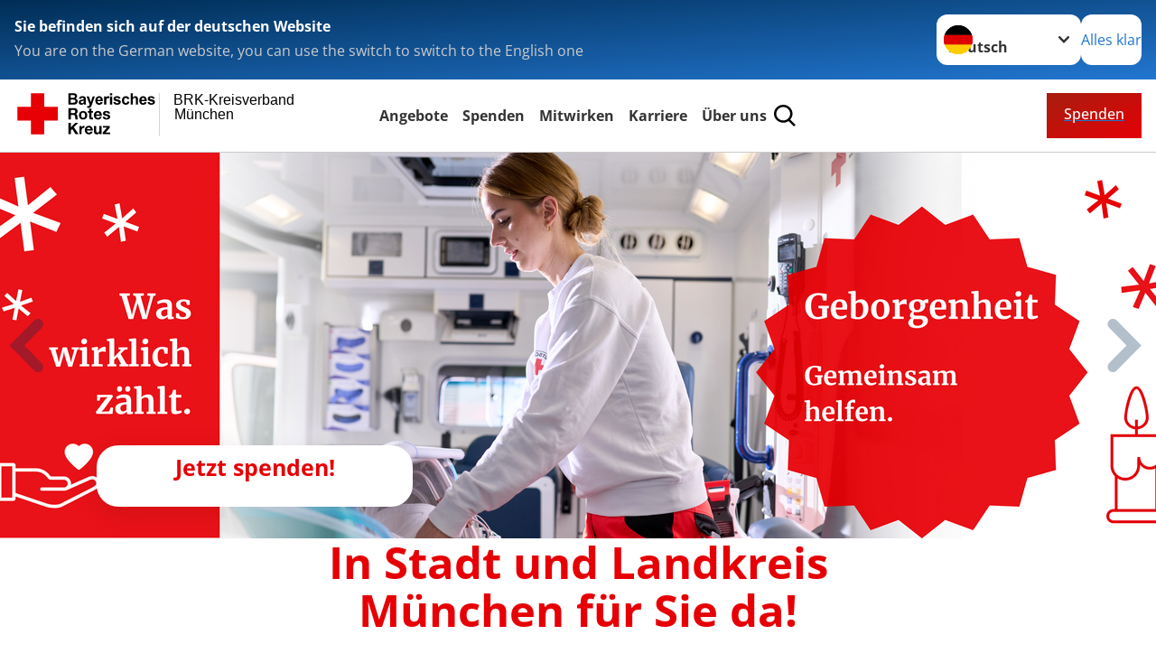

--- FILE ---
content_type: text/html; charset=utf-8
request_url: https://www.brk-muenchen.de/
body_size: 26461
content:
<!DOCTYPE html>
<html lang="de">
<head>

<meta charset="utf-8">
<!-- 
	Produced by
	+Pluswerk AG
	https://www.pluswerk.ag/

	This website is powered by TYPO3 - inspiring people to share!
	TYPO3 is a free open source Content Management Framework initially created by Kasper Skaarhoj and licensed under GNU/GPL.
	TYPO3 is copyright 1998-2026 of Kasper Skaarhoj. Extensions are copyright of their respective owners.
	Information and contribution at https://typo3.org/
-->




<meta name="generator" content="TYPO3 CMS">
<meta name="author" content="Deutsches Rotes Kreuz">
<meta name="viewport" content="width=device-width, initial-scale=1">
<meta property="og:image" content="https://www.drk.de/fileadmin/DRK-Logo-Facebook.png">
<meta property="og:site_name" content="DRK e.V.">
<meta property="og:type" content="website">
<meta property="og:locale" content="de_DE">
<meta name="twitter:image" content="https://www.drk.de/fileadmin/DRK-Logo-Twitter.png">
<meta name="twitter:card" content="summary_large_image">
<meta name="twitter:site" content="@roteskreuz_de">
<meta name="copyright" content="Deutsches Rotes Kreuz">
<meta name="rating" content="General">
<meta name="revisit-after" content="1">


<link rel="stylesheet" href="/typo3temp/assets/compressed/fcf3f9bd3f24e5b86ca500ed1be2a968-9cac293e34e72451f5ca8404aa4383fa.css?1742481409" media="all">
<link rel="stylesheet" href="/typo3temp/assets/compressed/merged-f98e27fe2207e853b9bcc26df756b6b1-8d6f9159c1cccdfe925ccc074baaa4e9.css?1764744728" media="all">
<link href="/_assets/e2ef477b7510a2835782732fd483c6bc/JavaScriptTinySlider/tiny-slider.css?1763540570" rel="stylesheet" >
<link href="/_assets/e2ef477b7510a2835782732fd483c6bc/JavaScriptTinySlider/tiny-slider-modifications.css?1763540570" rel="stylesheet" >


<script src="/typo3temp/assets/compressed/merged-116697722dafd1ee5868348f6bfc3b34-d44ab70b82937c70b90f35c3b11c261c.js?1753695566"></script>

<script>
	const teaserImage="Teaser"
</script>

<meta property="og:title" content="Startseite KV"><meta property="og:description" content="Willkommen beim Münchner Roten Kreuz! Erfahren Sie hier alles rund um die Aufgaben des BRK, unsere Projekte und unsere Angebote. Wir freuen uns, wenn Sie unsere Arbeit mit einer Spende unterstützen."><meta property="og:url" content="/index.html"><meta property="twitter:title" content="Startseite KV"><meta property="twitter:description" content="Willkommen beim Münchner Roten Kreuz! Erfahren Sie hier alles rund um die Aufgaben des BRK, unsere Projekte und unsere Angebote. Wir freuen uns, wenn Sie unsere Arbeit mit einer Spende unterstützen."><title>Startseite KV - BRK-Kreisverband München </title><!-- test23 -->




<link rel="apple-touch-icon" sizes="180x180" href="/_assets/e2ef477b7510a2835782732fd483c6bc/Icons/Favicon/apple-touch-icon.png?v=68ddf38fd">
<link rel="icon" type="image/png" sizes="32x32" href="/_assets/e2ef477b7510a2835782732fd483c6bc/Icons/Favicon/favicon-32x32.png?v=68ddf38fd">
<link rel="icon" type="image/png" sizes="16x16" href="/_assets/e2ef477b7510a2835782732fd483c6bc/Icons/Favicon/favicon-16x16.png?v=68ddf38fd">
<link rel="manifest" href="/_assets/e2ef477b7510a2835782732fd483c6bc/Icons/Favicon/site.webmanifest?v=68ddf38fd&quot; crossorigin=&quot;use-credentials">
<link rel="mask-icon" href="/_assets/e2ef477b7510a2835782732fd483c6bc/Icons/Favicon/safari-pinned-tab.svg?v=68ddf38fd&quot; color=&quot;#E60005">
<link rel="shortcut icon" href="/_assets/e2ef477b7510a2835782732fd483c6bc/Icons/Favicon/favicon.ico?v=68ddf38fd">
<meta name="msapplication-TileColor" content="#ffffff">
<meta name="msapplication-config" content="/_assets/e2ef477b7510a2835782732fd483c6bc/Icons/Favicon/browserconfig.xml?v=68ddf38fd">
<meta name="theme-color" content="#ffffff">




<link rel="canonical" href="/startseite-brk.html"/>
</head>
<body class="main dti-drkcmsplus dti-brk">


<div class="body__wrapper hyphenate pagets__two_columns"><header id="header"><div class="language-suggest bg bg--blue" style="display: none"><div class="language-suggest__content"><div class="language-suggest__text"><p class="language-suggest__message language-suggest__message--current"><strong><span data-suggest-language="en" style="display: none">You are on the English website</span><span data-suggest-language="de" style="display: none">Sie befinden sich auf der deutschen Website</span><span data-suggest-language="fallback" style="display: none">We do not provide this content in your preferred language</span></strong></p><p class="language-suggest__message language-suggest__message--suggest"><span data-suggest-language="en" style="display: none">You are on the German website, you can use the switch to switch to the English one</span><span data-suggest-language="de" style="display: none">Sie befinden sich auf der englischen Website, Sie können mit dem Schalter auf die deutsche Website wechseln</span><span data-suggest-language="fallback" style="display: none">You can use the switch to switch to the another available language if you want</span></p></div><div class="language-suggest__actions"><nav class="language-menu"><img src="/_assets/e2ef477b7510a2835782732fd483c6bc/Icons/Flags/de.svg?a491da9c1549a36b293a6a391739dfda" width="16" height="16" alt="" aria-hidden="true" class="language-menu__flag language-menu__flag--de"><img src="/_assets/e2ef477b7510a2835782732fd483c6bc/Icons/Flags/de.svg?a491da9c1549a36b293a6a391739dfda" width="16" height="16" alt="" aria-hidden="true" class="language-menu__flag language-menu__flag--de"><label class="visually-hidden" for="lang-select-header">Sprache wechseln zu</label><select name="pets" id="lang-select-header" class="language-menu__select bg bg--default"><option class="language-menu__option language-menu__option--active" data-flag="de" value="/index.html">Deutsch</option></select></nav><button class="language-suggest__close button button--secondary"><span data-suggest-language="en" style="display: none">Continue</span><span data-suggest-language="de" style="display: none">Alles klar</span><span data-suggest-language="fallback" style="display: none">Continue</span></button></div></div></div><div class="toolbar__wrap"><div class="toolbar"><a class="toolbar__logo" title="Zur Startseite" href="/startseite-brk.html"><?xml version="1.0" encoding="UTF-8" standalone="no"?><!DOCTYPE svg PUBLIC "-//W3C//DTD SVG 1.1//EN" "http://www.w3.org/Graphics/SVG/1.1/DTD/svg11.dtd"><svg width="100%" height="100%" viewBox="0 0 400 60" version="1.1" xmlns="http://www.w3.org/2000/svg" xmlns:xlink="http://www.w3.org/1999/xlink" xml:space="preserve" xmlns:serif="http://www.serif.com/" style="fill-rule:evenodd;clip-rule:evenodd;stroke-linecap:round;stroke-linejoin:round;stroke-miterlimit:1.5;"><g id="Beschriftung" transform="matrix(1,0,0,1,46.165,0)"><g id="line3" transform="matrix(0.936334,0,0,1,-64.3047,39.6912)"><g transform="matrix(1.068,0,0,1,-13.7389,0)"><text id="f" x="202.057px" y="15.25px" style="font-family:'ArialMT', 'Arial', sans-serif;font-size:20px;"></text></g></g><g id="line2" transform="matrix(0.934693,0,0,1,-63.6098,20.1375)"><g transform="matrix(1.06987,0,0,1,-14.1177,0)"><text id="f1" serif:id="f" x="202.057px" y="15.25px" style="font-family:'ArialMT', 'Arial', sans-serif;font-size:20px;">München</text></g></g><g id="line1" transform="matrix(0.936801,0,0,1,-64.1996,0.204079)"><g transform="matrix(1.06746,0,0,1,-13.6312,0)"><text id="f2" serif:id="f" x="202.057px" y="15.25px" style="font-family:'ArialMT', 'Arial', sans-serif;font-size:20px;">BRK-Kreisverband</text></g></g></g><g transform="matrix(0.0894207,0,0,1.13566,134.16,-3.04006)"><g id="Linie"><rect x="201.423" y="2.583" width="0.97" height="49.778" style="fill:rgb(235,235,235);stroke:black;stroke-width:1.24px;"/></g></g><g id="BRK" transform="matrix(1,0,0,1,-50,0)"><g id="BRK-Logo-Text" serif:id="BRK Logo Text"><g id="path5387" transform="matrix(0.915624,0,0,0.914432,10.2474,0.287605)"><path d="M74.854,0L81.421,0C82.721,0 83.691,0.054 84.329,0.162C84.967,0.27 85.54,0.496 86.044,0.838C86.548,1.181 86.968,1.637 87.304,2.207C87.64,2.777 87.809,3.417 87.809,4.125C87.809,4.892 87.601,5.597 87.188,6.237C86.775,6.878 86.214,7.359 85.507,7.679C86.505,7.971 87.271,8.469 87.807,9.173C88.343,9.877 88.611,10.704 88.611,11.655C88.611,12.403 88.437,13.131 88.09,13.838C87.742,14.546 87.268,15.111 86.667,15.534C86.065,15.957 85.325,16.217 84.443,16.315C83.89,16.374 82.557,16.412 80.444,16.427L74.853,16.427L74.853,-0L74.854,-0L74.854,0ZM78.179,2.73L78.179,6.516L80.348,6.516C81.638,6.516 82.44,6.498 82.753,6.461C83.319,6.394 83.764,6.198 84.09,5.874C84.413,5.55 84.576,5.124 84.576,4.596C84.576,4.09 84.437,3.678 84.157,3.362C83.877,3.045 83.461,2.854 82.91,2.787C82.582,2.75 81.638,2.731 80.08,2.731L78.179,2.731L78.179,2.73ZM78.179,9.246L78.179,13.652L81.25,13.652C82.446,13.652 83.205,13.618 83.526,13.55C84.018,13.461 84.42,13.241 84.73,12.893C85.04,12.544 85.196,12.078 85.196,11.494C85.196,10.999 85.076,10.58 84.837,10.235C84.598,9.891 84.252,9.64 83.801,9.482C83.349,9.325 82.368,9.246 80.859,9.246L78.179,9.246Z"/></g><g id="path5389" transform="matrix(0.915624,0,0,0.914432,10.2474,0.287605)"><path d="M93.283,8.191L90.44,7.686C90.761,6.524 91.314,5.664 92.097,5.105C92.882,4.547 94.046,4.267 95.592,4.267C96.995,4.267 98.041,4.433 98.728,4.765C99.414,5.097 99.897,5.52 100.178,6.031C100.457,6.542 100.597,7.482 100.597,8.848L100.551,12.521C100.551,13.566 100.601,14.337 100.701,14.833C100.801,15.329 100.988,15.861 101.262,16.429L98.144,16.429C98.062,16.221 97.962,15.915 97.843,15.509C97.791,15.324 97.754,15.202 97.731,15.143C97.196,15.671 96.623,16.066 96.013,16.331C95.403,16.595 94.752,16.726 94.059,16.726C92.839,16.726 91.877,16.394 91.174,15.73C90.471,15.065 90.12,14.225 90.12,13.21C90.12,12.538 90.28,11.938 90.6,11.412C90.921,10.886 91.37,10.483 91.948,10.203C92.526,9.923 93.359,9.678 94.449,9.47C95.918,9.193 96.935,8.935 97.503,8.697L97.503,8.379C97.503,7.766 97.353,7.329 97.054,7.068C96.754,6.807 96.19,6.677 95.36,6.677C94.799,6.677 94.362,6.789 94.047,7.013C93.732,7.237 93.477,7.629 93.283,8.191L93.283,8.191ZM97.502,10.737C97.099,10.872 96.461,11.032 95.588,11.219C94.716,11.406 94.144,11.589 93.876,11.768C93.466,12.059 93.261,12.429 93.261,12.876C93.261,13.317 93.425,13.698 93.753,14.019C94.081,14.339 94.499,14.5 95.007,14.5C95.574,14.5 96.115,14.314 96.63,13.94C97.01,13.657 97.26,13.31 97.38,12.899C97.462,12.63 97.503,12.118 97.503,11.364L97.503,10.737L97.502,10.737Z"/></g><g id="path5391" transform="matrix(0.915624,0,0,0.914432,10.2474,0.287605)"><path d="M101.739,4.52L105.086,4.52L107.941,12.967L110.727,4.52L113.982,4.52L109.785,15.98L109.028,18.048C108.751,18.742 108.487,19.271 108.236,19.636C107.985,20.001 107.696,20.298 107.37,20.525C107.045,20.752 106.644,20.93 106.168,21.056C105.693,21.183 105.155,21.246 104.556,21.246C103.95,21.246 103.354,21.183 102.77,21.056L102.495,18.599C102.989,18.697 103.434,18.745 103.832,18.745C104.566,18.745 105.108,18.529 105.461,18.098C105.812,17.668 106.082,17.118 106.269,16.451L101.739,4.52Z" style="fill-rule:nonzero;"/></g><g id="path5393" transform="matrix(0.915624,0,0,0.914432,10.2474,0.287605)"><path d="M122.439,12.665L125.581,13.193C125.178,14.344 124.541,15.221 123.672,15.823C122.802,16.425 121.714,16.726 120.409,16.726C118.341,16.726 116.812,16.049 115.819,14.694C115.035,13.61 114.643,12.24 114.643,10.587C114.643,8.611 115.158,7.064 116.187,5.945C117.216,4.826 118.518,4.267 120.091,4.267C121.859,4.267 123.253,4.853 124.275,6.024C125.297,7.195 125.786,8.988 125.741,11.404L117.876,11.404C117.898,12.338 118.151,13.065 118.635,13.584C119.119,14.103 119.721,14.364 120.442,14.364C120.933,14.364 121.346,14.229 121.681,13.961C122.015,13.693 122.268,13.261 122.439,12.665ZM122.622,9.476C122.6,8.562 122.366,7.867 121.919,7.391C121.473,6.915 120.929,6.677 120.289,6.677C119.604,6.677 119.038,6.928 118.591,7.431C118.145,7.933 117.925,8.615 117.933,9.477L122.622,9.477L122.622,9.476Z"/></g><g id="path5395" transform="matrix(0.915624,0,0,0.914432,10.2474,0.287605)"><path d="M130.872,16.428L127.73,16.428L127.73,4.52L130.642,4.52L130.642,6.211C131.144,5.412 131.594,4.888 131.995,4.64C132.396,4.391 132.85,4.267 133.358,4.267C134.076,4.267 134.769,4.465 135.435,4.861L134.461,7.604C133.93,7.261 133.436,7.089 132.98,7.089C132.539,7.089 132.166,7.21 131.859,7.453C131.552,7.695 131.312,8.134 131.135,8.768C130.96,9.403 130.872,10.731 130.872,12.754L130.872,16.428Z" style="fill-rule:nonzero;"/></g><g id="path5397" transform="matrix(0.915624,0,0,0.914432,10.2474,0.287605)"><path d="M136.321,2.914L136.321,0L139.462,0L139.462,2.914L136.321,2.914ZM136.321,16.428L136.321,4.52L139.462,4.52L139.462,16.428L136.321,16.428Z"/></g><g id="path5399" transform="matrix(0.915624,0,0,0.914432,10.2474,0.287605)"><path d="M141.097,13.078L144.261,12.596C144.396,13.204 144.668,13.666 145.079,13.981C145.489,14.297 146.065,14.454 146.803,14.454C147.617,14.454 148.229,14.305 148.639,14.005C148.916,13.795 149.054,13.515 149.054,13.163C149.054,12.924 148.979,12.725 148.829,12.568C148.672,12.419 148.321,12.28 147.776,12.153C145.236,11.592 143.626,11.078 142.945,10.615C142.004,9.971 141.533,9.076 141.533,7.93C141.533,6.896 141.94,6.028 142.754,5.323C143.568,4.62 144.83,4.267 146.54,4.267C148.168,4.267 149.378,4.534 150.169,5.068C150.961,5.601 151.506,6.39 151.805,7.434L148.847,7.985C148.72,7.519 148.477,7.16 148.12,6.912C147.764,6.664 147.256,6.54 146.595,6.54C145.762,6.54 145.165,6.656 144.805,6.888C144.565,7.053 144.444,7.266 144.444,7.528C144.444,7.752 144.549,7.943 144.759,8.101C145.044,8.31 146.027,8.606 147.707,8.988C149.389,9.37 150.563,9.837 151.229,10.391C151.888,10.951 152.218,11.732 152.218,12.735C152.218,13.826 151.762,14.764 150.851,15.55C149.939,16.335 148.589,16.727 146.804,16.727C145.182,16.727 143.898,16.4 142.953,15.746C142.007,15.092 141.388,14.201 141.097,13.078Z" style="fill-rule:nonzero;"/></g><g id="path5401" transform="matrix(0.915624,0,0,0.914432,10.2474,0.287605)"><path d="M164.893,8.053L161.797,8.604C161.693,7.989 161.456,7.525 161.086,7.213C160.717,6.902 160.237,6.746 159.648,6.746C158.864,6.746 158.239,7.017 157.772,7.56C157.306,8.102 157.073,9.01 157.073,10.283C157.073,11.698 157.31,12.697 157.783,13.281C158.256,13.864 158.891,14.157 159.689,14.157C160.285,14.157 160.773,13.987 161.153,13.645C161.533,13.304 161.802,12.717 161.957,11.885L165.053,12.413C164.732,13.836 164.117,14.91 163.206,15.636C162.297,16.363 161.076,16.726 159.547,16.726C157.809,16.726 156.423,16.176 155.39,15.077C154.357,13.977 153.84,12.454 153.84,10.509C153.84,8.54 154.358,7.009 155.395,5.912C156.431,4.816 157.834,4.268 159.601,4.268C161.047,4.268 162.198,4.58 163.051,5.204C163.907,5.827 164.52,6.777 164.893,8.053Z" style="fill-rule:nonzero;"/></g><g id="path5403" transform="matrix(0.915624,0,0,0.914432,10.2474,0.287605)"><path d="M169.932,0L169.932,6.09C170.953,4.875 172.174,4.267 173.593,4.267C174.322,4.267 174.978,4.402 175.564,4.671C176.149,4.939 176.591,5.283 176.888,5.701C177.185,6.119 177.387,6.582 177.496,7.09C177.604,7.597 177.659,8.385 177.659,9.452L177.659,16.428L174.518,16.428L174.518,10.147C174.518,8.901 174.457,8.11 174.336,7.774C174.215,7.438 174.002,7.171 173.696,6.973C173.39,6.775 173.008,6.677 172.547,6.677C172.019,6.677 171.547,6.803 171.132,7.057C170.717,7.311 170.413,7.694 170.221,8.204C170.028,8.715 169.932,9.471 169.932,10.471L169.932,16.427L166.79,16.427L166.79,0L169.932,0Z" style="fill-rule:nonzero;"/></g><g id="path5405" transform="matrix(0.915624,0,0,0.914432,10.2474,0.287605)"><path d="M187.275,12.665L190.417,13.193C190.013,14.344 189.377,15.221 188.508,15.823C187.638,16.425 186.55,16.726 185.244,16.726C183.177,16.726 181.647,16.049 180.654,14.694C179.87,13.61 179.479,12.24 179.479,10.587C179.479,8.611 179.994,7.064 181.022,5.945C182.051,4.827 183.353,4.267 184.927,4.267C186.694,4.267 188.09,4.853 189.111,6.024C190.132,7.195 190.621,8.988 190.577,11.404L182.712,11.404C182.734,12.338 182.987,13.065 183.471,13.584C183.955,14.103 184.557,14.364 185.278,14.364C185.769,14.364 186.182,14.229 186.517,13.961C186.851,13.693 187.103,13.261 187.275,12.665ZM187.459,9.476C187.437,8.562 187.201,7.867 186.755,7.391C186.308,6.915 185.764,6.677 185.125,6.677C184.44,6.677 183.874,6.928 183.427,7.431C182.98,7.933 182.761,8.615 182.769,9.477L187.459,9.477L187.459,9.476Z"/></g><g id="path5407" transform="matrix(0.915624,0,0,0.914432,10.2474,0.287605)"><path d="M191.581,13.078L194.744,12.596C194.879,13.204 195.151,13.666 195.562,13.981C195.973,14.297 196.548,14.454 197.286,14.454C198.1,14.454 198.712,14.305 199.123,14.005C199.399,13.795 199.537,13.515 199.537,13.163C199.537,12.924 199.462,12.725 199.312,12.568C199.156,12.419 198.805,12.28 198.259,12.153C195.719,11.592 194.109,11.078 193.428,10.615C192.487,9.971 192.016,9.076 192.016,7.93C192.016,6.896 192.423,6.028 193.237,5.323C194.051,4.619 195.314,4.267 197.023,4.267C198.652,4.267 199.861,4.534 200.652,5.068C201.445,5.601 201.989,6.39 202.288,7.434L199.33,7.985C199.203,7.519 198.96,7.16 198.604,6.912C198.248,6.664 197.739,6.54 197.079,6.54C196.246,6.54 195.648,6.656 195.288,6.888C195.048,7.053 194.928,7.266 194.928,7.528C194.928,7.752 195.033,7.943 195.243,8.101C195.528,8.31 196.51,8.606 198.191,8.988C199.873,9.37 201.046,9.837 201.712,10.391C202.372,10.951 202.701,11.732 202.701,12.735C202.701,13.826 202.245,14.764 201.334,15.55C200.422,16.335 199.073,16.727 197.287,16.727C195.665,16.727 194.382,16.4 193.436,15.746C192.49,15.09 191.872,14.201 191.581,13.078Z" style="fill-rule:nonzero;"/></g><g id="path5411" transform="matrix(0.915624,0,0,0.914432,10.2474,0.287605)"><path d="M74.9,21.518L83.75,21.518C86.692,21.518 88.554,23.566 88.554,26.05C88.554,27.983 87.772,29.431 85.956,30.168L85.956,30.213C87.727,30.673 88.232,32.398 88.347,34.055C88.416,35.09 88.392,37.022 89.036,37.942L85.427,37.942C84.991,36.907 85.037,35.319 84.853,34.008C84.6,32.284 83.933,31.525 82.118,31.525L78.509,31.525L78.509,37.942L74.9,37.942L74.9,21.518L74.9,21.518L74.9,21.518ZM78.509,28.948L82.462,28.948C84.071,28.948 84.945,28.258 84.945,26.601C84.945,25.015 84.071,24.324 82.462,24.324L78.509,24.324L78.509,28.948Z" style="fill-rule:nonzero;"/></g><g id="path5413" transform="matrix(0.915624,0,0,0.914432,10.2474,0.287605)"><path d="M96.622,25.728C100.368,25.728 102.782,28.212 102.782,32.008C102.782,35.779 100.367,38.264 96.622,38.264C92.897,38.264 90.484,35.779 90.484,32.008C90.484,28.212 92.898,25.728 96.622,25.728ZM96.622,35.802C98.852,35.802 99.518,33.893 99.518,32.008C99.518,30.098 98.852,28.189 96.622,28.189C94.415,28.189 93.749,30.099 93.749,32.008C93.749,33.894 94.415,35.802 96.622,35.802Z" style="fill-rule:nonzero;"/></g><g id="path5415" transform="matrix(0.915624,0,0,0.914432,10.2474,0.287605)"><path d="M108.989,26.05L111.379,26.05L111.379,28.235L108.989,28.235L108.989,34.123C108.989,35.227 109.265,35.503 110.369,35.503C110.713,35.503 111.035,35.48 111.38,35.411L111.38,37.965C110.829,38.056 110.115,38.08 109.472,38.08C107.472,38.08 105.725,37.619 105.725,35.25L105.725,28.235L103.748,28.235L103.748,26.05L105.725,26.05L105.725,22.485L108.989,22.485L108.989,26.05L108.989,26.05Z" style="fill-rule:nonzero;"/></g><g id="path5417" transform="matrix(0.915624,0,0,0.914432,10.2474,0.287605)"><path d="M115.7,32.789C115.793,34.86 116.804,35.802 118.619,35.802C119.929,35.802 120.987,34.998 121.194,34.261L124.067,34.261C123.147,37.068 121.194,38.264 118.504,38.264C114.757,38.264 112.436,35.687 112.436,32.008C112.436,28.442 114.895,25.728 118.504,25.728C122.549,25.728 124.504,29.132 124.274,32.789L115.7,32.789ZM121.01,30.719C120.712,29.063 119.998,28.189 118.413,28.189C116.344,28.189 115.746,29.799 115.7,30.719L121.01,30.719Z" style="fill-rule:nonzero;"/></g><g id="path5419" transform="matrix(0.915624,0,0,0.914432,10.2474,0.287605)"><path d="M128.734,34.077C128.757,35.503 129.952,36.078 131.239,36.078C132.182,36.078 133.377,35.71 133.377,34.561C133.377,33.57 132.02,33.225 129.676,32.72C127.79,32.306 125.906,31.639 125.906,29.546C125.906,26.51 128.526,25.728 131.077,25.728C133.676,25.728 136.066,26.602 136.318,29.523L133.215,29.523C133.124,28.258 132.158,27.913 130.986,27.913C130.25,27.913 129.17,28.052 129.17,29.018C129.17,30.19 131.009,30.352 132.87,30.789C134.779,31.226 136.641,31.917 136.641,34.124C136.641,37.253 133.928,38.265 131.216,38.265C128.457,38.265 125.768,37.23 125.629,34.079L128.734,34.079L128.734,34.077Z" style="fill-rule:nonzero;"/></g><g id="polygon5421" transform="matrix(0.613883,0,0,0.613476,10.2474,0.287606)"><path d="M123.75,73.817L134.241,88.629L127.486,88.629L120.115,77.623L117.03,80.743L117.03,88.629L111.647,88.629L111.647,64.149L117.03,64.149L117.03,74.298L126.596,64.149L133.315,64.149L123.75,73.817Z" style="fill-rule:nonzero;"/></g><g id="path5423" transform="matrix(0.915624,0,0,0.914432,10.2474,0.287605)"><path d="M91.105,47.568L94.209,47.568L94.209,49.776L94.254,49.776C94.852,48.281 96.461,47.246 98.047,47.246C98.277,47.246 98.553,47.292 98.76,47.362L98.76,50.397C98.461,50.328 97.979,50.282 97.588,50.282C95.198,50.282 94.37,52.007 94.37,54.1L94.37,59.459L91.105,59.459L91.105,47.568L91.105,47.568Z" style="fill-rule:nonzero;"/></g><g id="path5425" transform="matrix(0.915624,0,0,0.914432,10.2474,0.287605)"><path d="M102.327,54.307C102.418,56.378 103.43,57.32 105.246,57.32C106.556,57.32 107.613,56.516 107.82,55.78L110.694,55.78C109.774,58.585 107.82,59.782 105.13,59.782C101.384,59.782 99.062,57.205 99.062,53.526C99.062,49.96 101.521,47.246 105.13,47.246C109.176,47.246 111.13,50.65 110.9,54.307L102.327,54.307ZM107.637,52.237C107.338,50.581 106.625,49.707 105.039,49.707C102.97,49.707 102.372,51.317 102.327,52.237L107.637,52.237Z" style="fill-rule:nonzero;"/></g><g id="path5427" transform="matrix(0.915624,0,0,0.914432,10.2474,0.287605)"><path d="M123.773,59.46L120.669,59.46L120.669,57.804L120.6,57.804C119.772,59.138 118.348,59.782 116.968,59.782C113.497,59.782 112.624,57.827 112.624,54.882L112.624,47.568L115.888,47.568L115.888,54.284C115.888,56.239 116.462,57.205 117.98,57.205C119.75,57.205 120.508,56.216 120.508,53.801L120.508,47.568L123.772,47.568L123.772,59.46L123.773,59.46Z" style="fill-rule:nonzero;"/></g><g id="polygon5429" transform="matrix(0.613883,0,0,0.613476,10.2474,0.287606)"><path d="M187.284,88.629L187.284,84.96L196.507,74.572L187.97,74.572L187.97,70.903L202.919,70.903L202.919,74.572L193.695,84.96L203.569,84.96L203.569,88.629L187.284,88.629Z" style="fill-rule:nonzero;"/></g></g><g transform="matrix(1,0,0,1,9.97554,0.135392)"><g id="Rotkreuz-Logo" serif:id="Rotkreuz Logo"><path d="M36.39,0.1L36.39,18.3L54.57,18.3L54.57,36.54L36.39,36.54L36.39,54.75L18.18,54.75L18.18,36.54L0,36.54L0,18.3L18.18,18.3L18.18,0.1L36.39,0.1Z" style="fill:rgb(230,0,5);fill-rule:nonzero;"/></g></g></g></svg></a><div class="toolbar__navigation"><button class="toolbar__search-button" style="display: none" title="Öffne Suche und Quick Links"><?xml version="1.0" encoding="UTF-8" standalone="no"?><!DOCTYPE svg PUBLIC "-//W3C//DTD SVG 1.1//EN" "http://www.w3.org/Graphics/SVG/1.1/DTD/svg11.dtd"><svg width="100%" height="100%" viewBox="0 0 50 50" version="1.1" xmlns="http://www.w3.org/2000/svg" xmlns:xlink="http://www.w3.org/1999/xlink" xml:space="preserve" xmlns:serif="http://www.serif.com/" style="fill-rule:evenodd;clip-rule:evenodd;stroke-linejoin:round;stroke-miterlimit:2;"><g transform="matrix(1.77966,1.78561,-0.708286,0.705925,15.3624,-28.8202)"><rect x="23.063" y="24.359" width="7.693" height="4.408" style="fill:white;"/></g><g transform="matrix(0.740022,0,0,0.745117,5.66748,5.35482)"><path d="M50,46.35L37.45,34.23C40.853,30.527 42.748,25.679 42.76,20.65C42.76,9.26 33.17,0 21.38,0C9.59,0 0,9.26 0,20.65C0,32.04 9.59,41.29 21.38,41.29C25.672,41.301 29.872,40.041 33.45,37.67L46.22,50L50,46.35ZM5.35,20.65C5.35,12.11 12.54,5.16 21.35,5.16C30.16,5.16 37.35,12.16 37.35,20.65C37.35,29.14 30.16,36.13 21.35,36.13C12.54,36.13 5.35,29.19 5.35,20.65Z" style="fill:white;fill-rule:nonzero;"/></g><path d="M50,46.35L37.45,34.23C40.853,30.527 42.748,25.679 42.76,20.65C42.76,9.26 33.17,0 21.38,0C9.59,0 0,9.26 0,20.65C0,32.04 9.59,41.29 21.38,41.29C25.672,41.301 29.872,40.041 33.45,37.67L46.22,50L50,46.35ZM5.35,20.65C5.35,12.11 12.54,5.16 21.35,5.16C30.16,5.16 37.35,12.16 37.35,20.65C37.35,29.14 30.16,36.13 21.35,36.13C12.54,36.13 5.35,29.19 5.35,20.65Z" style="fill-rule:nonzero;"/></svg></button></div><a href="/spenden.html" class="toolbar__donate-btn button button--donate">
					Spenden
				</a><button class="toolbar__nav-search-button" title="Öffne Hauptmenü und Suche" data-title-close="Schließe Hauptmenü und Suche"><svg width="10" height="10" aria-hidden="true"><use href="/_assets/e2ef477b7510a2835782732fd483c6bc/Icons/Sprites/essential-sprite.svg?5a6512e3afb37ee7cc7d2bd22d55a5c3#search"></use></svg><span></span></button></div></div><div class="main-menu__wrap" style="display: none"><div class="global-search" style="display: none"><form class="global-search__form" action="/suche.html" method="get" accept-charset="utf-8" novalidate=""><fieldset class="global-search__fieldset"><label for="global-search-input" class="visually-hidden">Suche</label><input type="search" id="global-search-input" class="global-search__input tx-solr-q js-solr-q form-control"
							 placeholder="durchsuchen"
							 name="tx_kesearch_pi1[sword]" minlength="3" autocomplete="off" required><button class="global-search__submit" title="Alle Inhalte durchsuchen" type="submit"><svg width="10" height="10" aria-hidden="true"><use href="/_assets/e2ef477b7510a2835782732fd483c6bc/Icons/Sprites/essential-sprite.svg?5a6512e3afb37ee7cc7d2bd22d55a5c3#search"></use></svg></button><button class="global-search__close" title="Suche und Quick Links schließen"></button></fieldset></form><nav class="quicklinks" style="display: none"><div class="quicklinks__title">
					Quick Links
				</div><ul class="quicklinks__list"><li class="quicklinks__item"><a href="/start/ueber-uns/kontakt.html" class="quicklinks__link">Kontakt</a></li><li class="quicklinks__item"><a href="/service/impressum.html" class="quicklinks__link">Impressum</a></li><li class="quicklinks__item"><a href="/service/datenschutz.html" class="quicklinks__link">Datenschutz</a></li></ul></nav></div><nav id="main-menu" class="main-menu" aria-label="Hauptmenü"><ul class="main-menu__list"><li class="main-menu__item"><a href="/start/angebote.html" target="_self" class="main-menu__link">
						Angebote
					</a></li><li class="main-menu__item"><a href="/spenden.html" target="_self" class="main-menu__link">
						Spenden
					</a></li><li class="main-menu__item"><a href="/start/mitwirken.html" target="_self" class="main-menu__link">
						Mitwirken
					</a></li><li class="main-menu__item"><a href="/seite-nicht-gefunden/standard-titel.html" target="_self" class="main-menu__link">
						Karriere
					</a></li><li class="main-menu__item"><a href="/start/ueber-uns.html" target="_self" class="main-menu__link">
						Über uns
					</a></li></ul></nav></div></header><main id="main"><!--TYPO3SEARCH_begin--><div class="o-cms-content" id="c21227" style="margin-left:0; margin-right:0;max-width:100vw; width:100vw;margin-block-start: 0;"><div class="o-cms-content__body slider-wrapper"><div class="slider-customize-tools"><ul class="controls" id="customize-controls" aria-label="Carousel Navigation" tabindex="0"><li class="prev" aria-controls="customize" tabindex="-1" data-controls="prev"></li><li class="next" aria-controls="customize" tabindex="-1" data-controls="next"></li></ul><div class="playbutton-wrapper"><button id="customize-toggle" data-action="start"><span class="tns-visually-hidden">start animation</span>start</button></div></div><div class="c-header-slider o-slider js-slider" data-slides-to-show="1" id="c21227-slider"><div class="tns-slide-active"><div id="c22486" class="frame frame-type-drk_template_stage frame-layout-1525215968 "><div class="stage-image "><img srcset="/fileadmin/_processed_/4/5/csm_Spendenheader-1_cadeb1bb7c.png 450w,
                                                             /fileadmin/_processed_/4/5/csm_Spendenheader-1_8e483fc5bd.png 700w,
                                                             /fileadmin/_processed_/4/5/csm_Spendenheader-1_3926a74713.png 1280w,
                                                             /fileadmin/_processed_/4/5/csm_Spendenheader-1_7d7ef17814.png 2200w" sizes="100vw" data-copyright="" title="Jetzt spenden!" src="/fileadmin/_processed_/4/5/csm_Spendenheader-1_3926a74713.png" width="1280" height="427" alt="" /><div class="c-stage-teaser__content header-teaser bg bg--default" data-tilt="" data-tilt-max="5" data-tilt-scale="1" data-tilt-glare="" data-tilt-max-glare="0.2" style="will-change: transform; transform: perspective(1000px) rotateX(0deg) rotateY(0deg) scale3d(1, 1, 1);"><div class="header-teaser__content"><p class="header-teaser__title lead">
								Jetzt spenden!
							</p><p class="header-teaser__description"></p></div><a href="/online-spende.html" class="header-teaser__link"><span class="visually-hidden"></span></a><div class="js-tilt-glare"
								 style="position: absolute; top: 0px; left: 0px; width: 100%; height: 100%; overflow: hidden; pointer-events: none; border-radius: inherit;"><div class="js-tilt-glare-inner"
									 style="position: absolute; top: 50%; left: 50%; pointer-events: none; background-image: linear-gradient(0deg, rgba(255, 255, 255, 0) 0%, rgb(255, 255, 255) 100%); transform: rotate(180deg) translate(-50%, -50%); transform-origin: 0% 0%; opacity: 0; width: 816px; height: 816px;"></div></div></div></div></div></div><div class=""><div id="c22487" class="frame frame-type-drk_template_stage frame-layout-1525215968 "><div class="stage-image "><img srcset="/fileadmin/_processed_/8/c/csm_Spendenheader-2_536460f8b3.png 450w,
                                                             /fileadmin/_processed_/8/c/csm_Spendenheader-2_8194a2bf1e.png 700w,
                                                             /fileadmin/_processed_/8/c/csm_Spendenheader-2_4b796e5ecc.png 1280w,
                                                             /fileadmin/_processed_/8/c/csm_Spendenheader-2_9a0b173284.png 2200w" sizes="100vw" data-copyright="" title="Jetzt spenden!" src="/fileadmin/_processed_/8/c/csm_Spendenheader-2_4b796e5ecc.png" width="1280" height="427" alt="" /><div class="c-stage-teaser__content header-teaser bg bg--default" data-tilt="" data-tilt-max="5" data-tilt-scale="1" data-tilt-glare="" data-tilt-max-glare="0.2" style="will-change: transform; transform: perspective(1000px) rotateX(0deg) rotateY(0deg) scale3d(1, 1, 1);"><div class="header-teaser__content"><p class="header-teaser__title lead">
								Jetzt spenden!
							</p><p class="header-teaser__description"></p></div><a href="/online-spende.html" class="header-teaser__link"><span class="visually-hidden"></span></a><div class="js-tilt-glare"
								 style="position: absolute; top: 0px; left: 0px; width: 100%; height: 100%; overflow: hidden; pointer-events: none; border-radius: inherit;"><div class="js-tilt-glare-inner"
									 style="position: absolute; top: 50%; left: 50%; pointer-events: none; background-image: linear-gradient(0deg, rgba(255, 255, 255, 0) 0%, rgb(255, 255, 255) 100%); transform: rotate(180deg) translate(-50%, -50%); transform-origin: 0% 0%; opacity: 0; width: 816px; height: 816px;"></div></div></div></div></div></div><div class=""><div id="c22489" class="frame frame-type-drk_template_stage frame-layout-1525215968 "><div class="stage-image "><img srcset="/fileadmin/_processed_/2/c/csm_Spendenheader-3_788ca44e63.png 450w,
                                                             /fileadmin/_processed_/2/c/csm_Spendenheader-3_87fa7a48c1.png 700w,
                                                             /fileadmin/_processed_/2/c/csm_Spendenheader-3_e0cb505b8d.png 1280w,
                                                             /fileadmin/_processed_/2/c/csm_Spendenheader-3_14ee632c6e.png 2200w" sizes="100vw" data-copyright="" title="Jetzt spenden!" src="/fileadmin/_processed_/2/c/csm_Spendenheader-3_e0cb505b8d.png" width="1280" height="427" alt="" /><div class="c-stage-teaser__content header-teaser bg bg--default" data-tilt="" data-tilt-max="5" data-tilt-scale="1" data-tilt-glare="" data-tilt-max-glare="0.2" style="will-change: transform; transform: perspective(1000px) rotateX(0deg) rotateY(0deg) scale3d(1, 1, 1);"><div class="header-teaser__content"><p class="header-teaser__title lead">
								Jetzt spenden!
							</p><p class="header-teaser__description"></p></div><a href="/online-spende.html" class="header-teaser__link"><span class="visually-hidden"></span></a><div class="js-tilt-glare"
								 style="position: absolute; top: 0px; left: 0px; width: 100%; height: 100%; overflow: hidden; pointer-events: none; border-radius: inherit;"><div class="js-tilt-glare-inner"
									 style="position: absolute; top: 50%; left: 50%; pointer-events: none; background-image: linear-gradient(0deg, rgba(255, 255, 255, 0) 0%, rgb(255, 255, 255) 100%); transform: rotate(180deg) translate(-50%, -50%); transform-origin: 0% 0%; opacity: 0; width: 816px; height: 816px;"></div></div></div></div></div></div><div class=""><div id="c21228" class="frame frame-type-drk_template_stage frame-layout-1525215968 "><div class="stage-image "><img srcset="/fileadmin/_processed_/a/7/csm_20240625_2151_em-muenchen_116_c_matthias_balk_brk_8eb338279f.jpg 450w,
                                                             /fileadmin/_processed_/a/7/csm_20240625_2151_em-muenchen_116_c_matthias_balk_brk_113fbacdaf.jpg 700w,
                                                             /fileadmin/_processed_/a/7/csm_20240625_2151_em-muenchen_116_c_matthias_balk_brk_0ef0b6bc2e.jpg 1280w,
                                                             /fileadmin/_processed_/a/7/csm_20240625_2151_em-muenchen_116_c_matthias_balk_brk_bd77b7726e.jpg 2200w" sizes="100vw" data-copyright="Matthias Balk" title="EM " src="/fileadmin/_processed_/a/7/csm_20240625_2151_em-muenchen_116_c_matthias_balk_brk_0ef0b6bc2e.jpg" width="1280" height="427" alt="" /><span class="o-media__copyright">Matthias Balk</span></div></div></div><div class=""><div id="c22488" class="frame frame-type-drk_template_stage frame-layout-1525215968 "><div class="stage-image "><img srcset="/fileadmin/_processed_/4/5/csm_Spendenheader-1_cadeb1bb7c.png 450w,
                                                             /fileadmin/_processed_/4/5/csm_Spendenheader-1_8e483fc5bd.png 700w,
                                                             /fileadmin/_processed_/4/5/csm_Spendenheader-1_3926a74713.png 1280w,
                                                             /fileadmin/_processed_/4/5/csm_Spendenheader-1_7d7ef17814.png 2200w" sizes="100vw" data-copyright="" title="Jetzt spenden!" src="/fileadmin/_processed_/4/5/csm_Spendenheader-1_3926a74713.png" width="1280" height="427" alt="" /><div class="c-stage-teaser__content header-teaser bg bg--default" data-tilt="" data-tilt-max="5" data-tilt-scale="1" data-tilt-glare="" data-tilt-max-glare="0.2" style="will-change: transform; transform: perspective(1000px) rotateX(0deg) rotateY(0deg) scale3d(1, 1, 1);"><div class="header-teaser__content"><p class="header-teaser__title lead">
								Jetzt spenden!
							</p><p class="header-teaser__description"></p></div><a href="/online-spende.html" class="header-teaser__link"><span class="visually-hidden"></span></a><div class="js-tilt-glare"
								 style="position: absolute; top: 0px; left: 0px; width: 100%; height: 100%; overflow: hidden; pointer-events: none; border-radius: inherit;"><div class="js-tilt-glare-inner"
									 style="position: absolute; top: 50%; left: 50%; pointer-events: none; background-image: linear-gradient(0deg, rgba(255, 255, 255, 0) 0%, rgb(255, 255, 255) 100%); transform: rotate(180deg) translate(-50%, -50%); transform-origin: 0% 0%; opacity: 0; width: 816px; height: 816px;"></div></div></div></div></div></div></div></div></div><div id="c21231" class="frame frame-type-header frame-layout-0 "><header class="header"><h1 class="header__header">
				In Stadt und Landkreis München für Sie da!
			</h1></header></div><div id="c15895" class="frame frame-type-textmedia frame-layout-0 "><div class="textmedia textmedia--text-only"><div class="textmedia__text"><div class="textmedia__bodytext"><p>Das Münchner Rote Kreuz rettet Menschen, hilft in Notlagen, bietet eine Gemeinschaft, steht den Armen und Bedürftigen bei und wacht über das humanitäre Völkerrecht – in Deutschland und in der ganzen Welt.</p></div></div></div></div><div id="c16580" class="frame frame-type-menu_sitemap_pages frame-layout-10 "><!-- TODO: Please delete layout 0-9. Template 10 and 11 are the new ones --><!-- TODO: Please adjust switch, when the plus-drk_base is the final sitepackage --><div class="teaser__wrapper" id="c16580"><div class="teaser__slider"><div class="swiper swiper__teaser" role="region" aria-label="Teaserkarussell" aria-description="" data-swiper-id="16580"><p id="teaserAnnouncements-16580" style="display: none;" aria-live="polite"></p><div class="swiper-wrapper"><div class="swiper-slide"><div class="teaser__item"><div class="teaser__media"><figure class="teaser__img teaser__img--left media__img"><div class="media__imageholder"><a class="teaser__imagelink" title="Spenden" href="/spenden.html"><img data-copyright="" loading="lazy" src="/fileadmin/_processed_/1/a/csm_SYMB_0014_b2273a7234.jpg" width="640" height="427" alt="" /></a></div></figure></div><div class="teaser__content"><div class="teaser__title"><a class="content__header-link" title="Spenden" href="/spenden.html">
															
																	Spenden
																
														</a></div><p class="small">
												
													Helfen Sie uns mit einer Spende oder einer Fördermitgliedschaft, Gutes zu tun.
												
											</p></div></div></div><div class="swiper-slide"><div class="teaser__item"><div class="teaser__media"><figure class="teaser__img teaser__img--left media__img"><div class="media__imageholder"><a class="teaser__imagelink" title="Karriere" href="/seite-nicht-gefunden/standard-titel.html"><img data-copyright="" loading="lazy" src="/fileadmin/_processed_/c/3/csm_brk-mitarbeit-c-drk_b83633f55d.jpg" width="640" height="481" alt="" /></a></div></figure></div><div class="teaser__content"><div class="teaser__title"><a class="content__header-link" title="Karriere" href="/seite-nicht-gefunden/standard-titel.html">
															
																	Karriere
																
														</a></div><p class="small">
												
													Erfahren Sie mehr über die vielfältigen Möglichkeiten einer Mitarbeit. Wir freuen uns auf Ihre Bewerbung.
												
											</p></div></div></div><div class="swiper-slide"><div class="teaser__item"><div class="teaser__media"><figure class="teaser__img teaser__img--left media__img"><div class="media__imageholder"><a class="teaser__imagelink" title="Angebote" href="/start/angebote.html"><img data-copyright="" loading="lazy" src="/fileadmin/_processed_/d/a/csm_asz-bogenhausen-1_66b8a9f2b7.jpg" width="640" height="427" alt="" /></a></div></figure></div><div class="teaser__content"><div class="teaser__title"><a class="content__header-link" title="Angebote" href="/start/angebote.html">
															
																	Angebote
																
														</a></div><p class="small">
												
													Wir sind für Menschen in Notlagen in der Stadt und im Landkreis München da.
												
											</p></div></div></div></div></div></div><div class="teaser__grid"><div class="teaser__block"><div class="teaser__item"><div class="teaser__media" data-tilt data-tilt-max="5" data-tilt-scale="1" data-tilt-glare data-tilt-max-glare="0.2"><figure class="teaser__img teaser__img--left media__img"><div class="media__imageholder"><a class="teaser__imagelink" title="Spenden" href="/spenden.html"><img data-copyright="" loading="lazy" src="/fileadmin/_processed_/1/a/csm_SYMB_0014_b2273a7234.jpg" width="640" height="427" alt="" /></a></div></figure></div><div class="teaser__content"><div class="teaser__title"><a class="content__header-link" title="Spenden" href="/spenden.html">
													
															Spenden
														
												</a></div><p class="small">
										
											Helfen Sie uns mit einer Spende oder einer Fördermitgliedschaft, Gutes zu tun.
										
									</p></div></div><div class="teaser__item"><div class="teaser__media" data-tilt data-tilt-max="5" data-tilt-scale="1" data-tilt-glare data-tilt-max-glare="0.2"><figure class="teaser__img teaser__img--left media__img"><div class="media__imageholder"><a class="teaser__imagelink" title="Karriere" href="/seite-nicht-gefunden/standard-titel.html"><img data-copyright="" loading="lazy" src="/fileadmin/_processed_/c/3/csm_brk-mitarbeit-c-drk_b83633f55d.jpg" width="640" height="481" alt="" /></a></div></figure></div><div class="teaser__content"><div class="teaser__title"><a class="content__header-link" title="Karriere" href="/seite-nicht-gefunden/standard-titel.html">
													
															Karriere
														
												</a></div><p class="small">
										
											Erfahren Sie mehr über die vielfältigen Möglichkeiten einer Mitarbeit. Wir freuen uns auf Ihre Bewerbung.
										
									</p></div></div><div class="teaser__item"><div class="teaser__media" data-tilt data-tilt-max="5" data-tilt-scale="1" data-tilt-glare data-tilt-max-glare="0.2"><figure class="teaser__img teaser__img--left media__img"><div class="media__imageholder"><a class="teaser__imagelink" title="Angebote" href="/start/angebote.html"><img data-copyright="" loading="lazy" src="/fileadmin/_processed_/d/a/csm_asz-bogenhausen-1_66b8a9f2b7.jpg" width="640" height="427" alt="" /></a></div></figure></div><div class="teaser__content"><div class="teaser__title"><a class="content__header-link" title="Angebote" href="/start/angebote.html">
													
															Angebote
														
												</a></div><p class="small">
										
											Wir sind für Menschen in Notlagen in der Stadt und im Landkreis München da.
										
									</p></div></div></div></div></div></div><div id="c15885" class="frame frame-type-news_newsliststicky frame-layout-0 "><header class="header"><h2 class="header__header">
				Aktuelles
			</h2></header><div class="news"><!--TYPO3SEARCH_end--><div class="teaser__wrapper news__container news__container--grey bg bg--grey" id="news-container-grid-15885"><div class="news-list-view teaser__slider"><div class="swiper swiper__news news__swiper" role="region" aria-label="Teaserkarussell" aria-description="" data-swiper-id="15885"><p class="news__announcements" style="display: none;" aria-live="polite"></p><div class="swiper-wrapper"><div class="swiper-slide"><!--
	=====================
		Partials/List/Item.html
--><div class="teaser__item news__article article articletype-0" itemscope="itemscope" itemtype="https://schema.org/Article"><!-- media --><div class="news__media teaser__media news-img-wrap news-swiper__media"><a title="Aktuelle Aktion" href="/aktuell/presse-service/meldung/aktuelle-aktion-1.html"><img data-copyright="" loading="lazy" src="/fileadmin/_processed_/0/b/csm_image00003_39ffdb79e2.jpeg" width="450" height="338" alt="" /></a></div><div class="news__media teaser__media news-img-wrap news-grid__media"><a title="Aktuelle Aktion" href="/aktuell/presse-service/meldung/aktuelle-aktion-1.html"><img data-copyright="" loading="lazy" src="/fileadmin/_processed_/0/b/csm_image00003_39ffdb79e2.jpeg" width="450" height="338" alt="" /></a></div><div class="teaser__content news__content news__content--grey bg bg--default"><div class="news__metadates"><!-- date --><span class="news-list__date news__date"><time itemprop="datePublished" datetime="12.01.2026">
					12.01.2026
				</time></span><!-- first category --><span class="news-list__category news__category"> · News</span></div><!-- header --><div><h3 class="news__title"><a class="news__title--link" title="Aktuelle Aktion" href="/aktuell/presse-service/meldung/aktuelle-aktion-1.html"><span itemprop="headline">Aktuelle Aktion</span></a></h3></div></div></div></div><div class="swiper-slide"><!--
	=====================
		Partials/List/Item.html
--><div class="teaser__item news__article article articletype-0" itemscope="itemscope" itemtype="https://schema.org/Article"><!-- media --><div class="news__media teaser__media news-img-wrap news-swiper__media"><a title="11. April – BRK-Riesenflohmarkt auf der Theresienwiese" href="/aktuell/presse-service/meldung/11-april-brk-riesenflohmarkt-auf-der-theresienwiese.html"><img data-copyright="" title="Flohmarkt Theresienwiese" loading="lazy" src="/fileadmin/_processed_/8/f/csm_flohmarkt-theresienwiese-1-c-jan-greune_79aa37a8a4.jpg" width="450" height="300" alt="" /><span class="o-media__copyright-teaser">Jan Gruene</span></a></div><div class="news__media teaser__media news-img-wrap news-grid__media"><a title="11. April – BRK-Riesenflohmarkt auf der Theresienwiese" href="/aktuell/presse-service/meldung/11-april-brk-riesenflohmarkt-auf-der-theresienwiese.html"><img data-copyright="" title="Flohmarkt Theresienwiese" loading="lazy" src="/fileadmin/_processed_/8/f/csm_flohmarkt-theresienwiese-1-c-jan-greune_79aa37a8a4.jpg" width="450" height="300" alt="" /><span class="o-media__copyright-teaser">Jan Gruene</span></a></div><div class="teaser__content news__content news__content--grey bg bg--default"><div class="news__metadates"><!-- date --><span class="news-list__date news__date"><time itemprop="datePublished" datetime="17.12.2025">
					17.12.2025
				</time></span><!-- first category --><span class="news-list__category news__category"> · Pressemitteilung</span></div><!-- header --><div><h3 class="news__title"><a class="news__title--link" title="11. April – BRK-Riesenflohmarkt auf der Theresienwiese" href="/aktuell/presse-service/meldung/11-april-brk-riesenflohmarkt-auf-der-theresienwiese.html"><span itemprop="headline">11. April – BRK-Riesenflohmarkt auf der Theresienwiese</span></a></h3></div></div></div></div><div class="swiper-slide"><!--
	=====================
		Partials/List/Item.html
--><div class="teaser__item news__article article articletype-0" itemscope="itemscope" itemtype="https://schema.org/Article"><!-- media --><div class="news__media teaser__media news-img-wrap news-swiper__media"><a title="BRK-Kerzenziehen: Kreative Auszeit zu Beginn des Advents (25.11. bis 23.12.)" href="/aktuell/presse-service/meldung/brk-kerzenziehen-kreative-auszeit-zu-beginn-des-advents-2511-bis-2312.html"><img data-copyright="" loading="lazy" src="/fileadmin/_processed_/4/e/csm_brk-kerzenziehen-c-brk_ace6eb0f9a.jpg" width="450" height="338" alt="" /></a></div><div class="news__media teaser__media news-img-wrap news-grid__media"><a title="BRK-Kerzenziehen: Kreative Auszeit zu Beginn des Advents (25.11. bis 23.12.)" href="/aktuell/presse-service/meldung/brk-kerzenziehen-kreative-auszeit-zu-beginn-des-advents-2511-bis-2312.html"><img data-copyright="" loading="lazy" src="/fileadmin/_processed_/4/e/csm_brk-kerzenziehen-c-brk_ace6eb0f9a.jpg" width="450" height="338" alt="" /></a></div><div class="teaser__content news__content news__content--grey bg bg--default"><div class="news__metadates"><!-- date --><span class="news-list__date news__date"><time itemprop="datePublished" datetime="25.11.2025">
					25.11.2025
				</time></span><!-- first category --><span class="news-list__category news__category"> · News</span></div><!-- header --><div><h3 class="news__title"><a class="news__title--link" title="BRK-Kerzenziehen: Kreative Auszeit zu Beginn des Advents (25.11. bis 23.12.)" href="/aktuell/presse-service/meldung/brk-kerzenziehen-kreative-auszeit-zu-beginn-des-advents-2511-bis-2312.html"><span itemprop="headline">BRK-Kerzenziehen: Kreative Auszeit zu Beginn des Advents (25.11. bis 23.12.)</span></a></h3></div></div></div></div><div class="swiper-slide"><!--
	=====================
		Partials/List/Item.html
--><div class="teaser__item news__article article articletype-0" itemscope="itemscope" itemtype="https://schema.org/Article"><!-- media --><div class="news__media teaser__media news-img-wrap news-swiper__media"><a title="Aktuelle Aktion" href="/aktuell/presse-service/meldung/aktuelle-aktion.html"><img data-copyright="" loading="lazy" src="/fileadmin/_processed_/8/8/csm_efe_82965e2a79.jpg" width="450" height="338" alt="" /></a></div><div class="news__media teaser__media news-img-wrap news-grid__media"><a title="Aktuelle Aktion" href="/aktuell/presse-service/meldung/aktuelle-aktion.html"><img data-copyright="" loading="lazy" src="/fileadmin/_processed_/8/8/csm_efe_82965e2a79.jpg" width="450" height="338" alt="" /></a></div><div class="teaser__content news__content news__content--grey bg bg--default"><div class="news__metadates"><!-- date --><span class="news-list__date news__date"><time itemprop="datePublished" datetime="17.11.2025">
					17.11.2025
				</time></span><!-- first category --><span class="news-list__category news__category"> · News</span></div><!-- header --><div><h3 class="news__title"><a class="news__title--link" title="Aktuelle Aktion" href="/aktuell/presse-service/meldung/aktuelle-aktion.html"><span itemprop="headline">Aktuelle Aktion</span></a></h3></div></div></div></div><div class="swiper-slide"><!--
	=====================
		Partials/List/Item.html
--><div class="teaser__item news__article article articletype-0" itemscope="itemscope" itemtype="https://schema.org/Article"><!-- media --><div class="news__media teaser__media news-img-wrap news-swiper__media"><a title="BRK Hausnotruf - Sicherheit und Nähe gegen die Einsamkeit" href="/aktuell/presse-service/meldung/brk-hausnotruf-sicherheit-und-naehe-gegen-die-einsamkeit.html"><img data-copyright="" loading="lazy" src="/fileadmin/_processed_/2/c/csm_250318_BRK-Hausnotruf-Kachelformat_2_d528da0f10.png" width="450" height="300" alt="" /></a></div><div class="news__media teaser__media news-img-wrap news-grid__media"><a title="BRK Hausnotruf - Sicherheit und Nähe gegen die Einsamkeit" href="/aktuell/presse-service/meldung/brk-hausnotruf-sicherheit-und-naehe-gegen-die-einsamkeit.html"><img data-copyright="" loading="lazy" src="/fileadmin/_processed_/2/c/csm_250318_BRK-Hausnotruf-Kachelformat_2_d528da0f10.png" width="450" height="300" alt="" /></a></div><div class="teaser__content news__content news__content--grey bg bg--default"><div class="news__metadates"><!-- date --><span class="news-list__date news__date"><time itemprop="datePublished" datetime="20.10.2025">
					20.10.2025
				</time></span><!-- first category --><span class="news-list__category news__category"> · Pressemitteilung</span></div><!-- header --><div><h3 class="news__title"><a class="news__title--link" title="BRK Hausnotruf - Sicherheit und Nähe gegen die Einsamkeit" href="/aktuell/presse-service/meldung/brk-hausnotruf-sicherheit-und-naehe-gegen-die-einsamkeit.html"><span itemprop="headline">BRK Hausnotruf - Sicherheit und Nähe gegen die Einsamkeit</span></a></h3></div></div></div></div><div class="swiper-slide"><!--
	=====================
		Partials/List/Item.html
--><div class="teaser__item news__article article articletype-0" itemscope="itemscope" itemtype="https://schema.org/Article"><!-- media --><div class="news__media teaser__media news-img-wrap news-swiper__media"><a title="Bürger- und Kulturtreff „Neue Ziegelei“ in Bogenhausen eröffnet" href="/aktuell/presse-service/meldung/buerger-und-kulturtreff-neue-ziegelei-in-bogenhausen-eroeffnet.html"><img data-copyright="" loading="lazy" src="/fileadmin/_processed_/3/d/csm_Neue_Ziegelei_Illustration_Beer_Bemb%C3%A9_Dellinger_Architekten_und_Stadtplaner_GmbH_a4adb01f32.jpg" width="450" height="254" alt="" /></a></div><div class="news__media teaser__media news-img-wrap news-grid__media"><a title="Bürger- und Kulturtreff „Neue Ziegelei“ in Bogenhausen eröffnet" href="/aktuell/presse-service/meldung/buerger-und-kulturtreff-neue-ziegelei-in-bogenhausen-eroeffnet.html"><img data-copyright="" loading="lazy" src="/fileadmin/_processed_/3/d/csm_Neue_Ziegelei_Illustration_Beer_Bemb%C3%A9_Dellinger_Architekten_und_Stadtplaner_GmbH_a4adb01f32.jpg" width="450" height="254" alt="" /></a></div><div class="teaser__content news__content news__content--grey bg bg--default"><div class="news__metadates"><!-- date --><span class="news-list__date news__date"><time itemprop="datePublished" datetime="15.10.2025">
					15.10.2025
				</time></span><!-- first category --><span class="news-list__category news__category"> · Pressemitteilung</span></div><!-- header --><div><h3 class="news__title"><a class="news__title--link" title="Bürger- und Kulturtreff „Neue Ziegelei“ in Bogenhausen eröffnet" href="/aktuell/presse-service/meldung/buerger-und-kulturtreff-neue-ziegelei-in-bogenhausen-eroeffnet.html"><span itemprop="headline">Bürger- und Kulturtreff „Neue Ziegelei“ in Bogenhausen eröffnet</span></a></h3></div></div></div></div></div></div></div><div class="news-list-view teaser__grid"><div class="teaser__block"><!--
	=====================
		Partials/List/Item.html
--><div class="teaser__item news__article article articletype-0" itemscope="itemscope" itemtype="https://schema.org/Article"><!-- media --><div class="news__media teaser__media news-img-wrap news-swiper__media"><a title="Aktuelle Aktion" href="/aktuell/presse-service/meldung/aktuelle-aktion-1.html"><img data-copyright="" loading="lazy" src="/fileadmin/_processed_/0/b/csm_image00003_39ffdb79e2.jpeg" width="450" height="338" alt="" /></a></div><div class="news__media teaser__media news-img-wrap news-grid__media"><a title="Aktuelle Aktion" href="/aktuell/presse-service/meldung/aktuelle-aktion-1.html"><img data-copyright="" loading="lazy" src="/fileadmin/_processed_/0/b/csm_image00003_39ffdb79e2.jpeg" width="450" height="338" alt="" /></a></div><div class="teaser__content news__content news__content--grey bg bg--default"><div class="news__metadates"><!-- date --><span class="news-list__date news__date"><time itemprop="datePublished" datetime="12.01.2026">
					12.01.2026
				</time></span><!-- first category --><span class="news-list__category news__category"> · News</span></div><!-- header --><div><h3 class="news__title"><a class="news__title--link" title="Aktuelle Aktion" href="/aktuell/presse-service/meldung/aktuelle-aktion-1.html"><span itemprop="headline">Aktuelle Aktion</span></a></h3></div></div></div><!--
	=====================
		Partials/List/Item.html
--><div class="teaser__item news__article article articletype-0" itemscope="itemscope" itemtype="https://schema.org/Article"><!-- media --><div class="news__media teaser__media news-img-wrap news-swiper__media"><a title="11. April – BRK-Riesenflohmarkt auf der Theresienwiese" href="/aktuell/presse-service/meldung/11-april-brk-riesenflohmarkt-auf-der-theresienwiese.html"><img data-copyright="" title="Flohmarkt Theresienwiese" loading="lazy" src="/fileadmin/_processed_/8/f/csm_flohmarkt-theresienwiese-1-c-jan-greune_79aa37a8a4.jpg" width="450" height="300" alt="" /><span class="o-media__copyright-teaser">Jan Gruene</span></a></div><div class="news__media teaser__media news-img-wrap news-grid__media"><a title="11. April – BRK-Riesenflohmarkt auf der Theresienwiese" href="/aktuell/presse-service/meldung/11-april-brk-riesenflohmarkt-auf-der-theresienwiese.html"><img data-copyright="" title="Flohmarkt Theresienwiese" loading="lazy" src="/fileadmin/_processed_/8/f/csm_flohmarkt-theresienwiese-1-c-jan-greune_79aa37a8a4.jpg" width="450" height="300" alt="" /><span class="o-media__copyright-teaser">Jan Gruene</span></a></div><div class="teaser__content news__content news__content--grey bg bg--default"><div class="news__metadates"><!-- date --><span class="news-list__date news__date"><time itemprop="datePublished" datetime="17.12.2025">
					17.12.2025
				</time></span><!-- first category --><span class="news-list__category news__category"> · Pressemitteilung</span></div><!-- header --><div><h3 class="news__title"><a class="news__title--link" title="11. April – BRK-Riesenflohmarkt auf der Theresienwiese" href="/aktuell/presse-service/meldung/11-april-brk-riesenflohmarkt-auf-der-theresienwiese.html"><span itemprop="headline">11. April – BRK-Riesenflohmarkt auf der Theresienwiese</span></a></h3></div></div></div><!--
	=====================
		Partials/List/Item.html
--><div class="teaser__item news__article article articletype-0" itemscope="itemscope" itemtype="https://schema.org/Article"><!-- media --><div class="news__media teaser__media news-img-wrap news-swiper__media"><a title="BRK-Kerzenziehen: Kreative Auszeit zu Beginn des Advents (25.11. bis 23.12.)" href="/aktuell/presse-service/meldung/brk-kerzenziehen-kreative-auszeit-zu-beginn-des-advents-2511-bis-2312.html"><img data-copyright="" loading="lazy" src="/fileadmin/_processed_/4/e/csm_brk-kerzenziehen-c-brk_ace6eb0f9a.jpg" width="450" height="338" alt="" /></a></div><div class="news__media teaser__media news-img-wrap news-grid__media"><a title="BRK-Kerzenziehen: Kreative Auszeit zu Beginn des Advents (25.11. bis 23.12.)" href="/aktuell/presse-service/meldung/brk-kerzenziehen-kreative-auszeit-zu-beginn-des-advents-2511-bis-2312.html"><img data-copyright="" loading="lazy" src="/fileadmin/_processed_/4/e/csm_brk-kerzenziehen-c-brk_ace6eb0f9a.jpg" width="450" height="338" alt="" /></a></div><div class="teaser__content news__content news__content--grey bg bg--default"><div class="news__metadates"><!-- date --><span class="news-list__date news__date"><time itemprop="datePublished" datetime="25.11.2025">
					25.11.2025
				</time></span><!-- first category --><span class="news-list__category news__category"> · News</span></div><!-- header --><div><h3 class="news__title"><a class="news__title--link" title="BRK-Kerzenziehen: Kreative Auszeit zu Beginn des Advents (25.11. bis 23.12.)" href="/aktuell/presse-service/meldung/brk-kerzenziehen-kreative-auszeit-zu-beginn-des-advents-2511-bis-2312.html"><span itemprop="headline">BRK-Kerzenziehen: Kreative Auszeit zu Beginn des Advents (25.11. bis 23.12.)</span></a></h3></div></div></div><!--
	=====================
		Partials/List/Item.html
--><div class="teaser__item news__article article articletype-0" itemscope="itemscope" itemtype="https://schema.org/Article"><!-- media --><div class="news__media teaser__media news-img-wrap news-swiper__media"><a title="Aktuelle Aktion" href="/aktuell/presse-service/meldung/aktuelle-aktion.html"><img data-copyright="" loading="lazy" src="/fileadmin/_processed_/8/8/csm_efe_82965e2a79.jpg" width="450" height="338" alt="" /></a></div><div class="news__media teaser__media news-img-wrap news-grid__media"><a title="Aktuelle Aktion" href="/aktuell/presse-service/meldung/aktuelle-aktion.html"><img data-copyright="" loading="lazy" src="/fileadmin/_processed_/8/8/csm_efe_82965e2a79.jpg" width="450" height="338" alt="" /></a></div><div class="teaser__content news__content news__content--grey bg bg--default"><div class="news__metadates"><!-- date --><span class="news-list__date news__date"><time itemprop="datePublished" datetime="17.11.2025">
					17.11.2025
				</time></span><!-- first category --><span class="news-list__category news__category"> · News</span></div><!-- header --><div><h3 class="news__title"><a class="news__title--link" title="Aktuelle Aktion" href="/aktuell/presse-service/meldung/aktuelle-aktion.html"><span itemprop="headline">Aktuelle Aktion</span></a></h3></div></div></div><!--
	=====================
		Partials/List/Item.html
--><div class="teaser__item news__article article articletype-0" itemscope="itemscope" itemtype="https://schema.org/Article"><!-- media --><div class="news__media teaser__media news-img-wrap news-swiper__media"><a title="BRK Hausnotruf - Sicherheit und Nähe gegen die Einsamkeit" href="/aktuell/presse-service/meldung/brk-hausnotruf-sicherheit-und-naehe-gegen-die-einsamkeit.html"><img data-copyright="" loading="lazy" src="/fileadmin/_processed_/2/c/csm_250318_BRK-Hausnotruf-Kachelformat_2_d528da0f10.png" width="450" height="300" alt="" /></a></div><div class="news__media teaser__media news-img-wrap news-grid__media"><a title="BRK Hausnotruf - Sicherheit und Nähe gegen die Einsamkeit" href="/aktuell/presse-service/meldung/brk-hausnotruf-sicherheit-und-naehe-gegen-die-einsamkeit.html"><img data-copyright="" loading="lazy" src="/fileadmin/_processed_/2/c/csm_250318_BRK-Hausnotruf-Kachelformat_2_d528da0f10.png" width="450" height="300" alt="" /></a></div><div class="teaser__content news__content news__content--grey bg bg--default"><div class="news__metadates"><!-- date --><span class="news-list__date news__date"><time itemprop="datePublished" datetime="20.10.2025">
					20.10.2025
				</time></span><!-- first category --><span class="news-list__category news__category"> · Pressemitteilung</span></div><!-- header --><div><h3 class="news__title"><a class="news__title--link" title="BRK Hausnotruf - Sicherheit und Nähe gegen die Einsamkeit" href="/aktuell/presse-service/meldung/brk-hausnotruf-sicherheit-und-naehe-gegen-die-einsamkeit.html"><span itemprop="headline">BRK Hausnotruf - Sicherheit und Nähe gegen die Einsamkeit</span></a></h3></div></div></div><!--
	=====================
		Partials/List/Item.html
--><div class="teaser__item news__article article articletype-0" itemscope="itemscope" itemtype="https://schema.org/Article"><!-- media --><div class="news__media teaser__media news-img-wrap news-swiper__media"><a title="Bürger- und Kulturtreff „Neue Ziegelei“ in Bogenhausen eröffnet" href="/aktuell/presse-service/meldung/buerger-und-kulturtreff-neue-ziegelei-in-bogenhausen-eroeffnet.html"><img data-copyright="" loading="lazy" src="/fileadmin/_processed_/3/d/csm_Neue_Ziegelei_Illustration_Beer_Bemb%C3%A9_Dellinger_Architekten_und_Stadtplaner_GmbH_a4adb01f32.jpg" width="450" height="254" alt="" /></a></div><div class="news__media teaser__media news-img-wrap news-grid__media"><a title="Bürger- und Kulturtreff „Neue Ziegelei“ in Bogenhausen eröffnet" href="/aktuell/presse-service/meldung/buerger-und-kulturtreff-neue-ziegelei-in-bogenhausen-eroeffnet.html"><img data-copyright="" loading="lazy" src="/fileadmin/_processed_/3/d/csm_Neue_Ziegelei_Illustration_Beer_Bemb%C3%A9_Dellinger_Architekten_und_Stadtplaner_GmbH_a4adb01f32.jpg" width="450" height="254" alt="" /></a></div><div class="teaser__content news__content news__content--grey bg bg--default"><div class="news__metadates"><!-- date --><span class="news-list__date news__date"><time itemprop="datePublished" datetime="15.10.2025">
					15.10.2025
				</time></span><!-- first category --><span class="news-list__category news__category"> · Pressemitteilung</span></div><!-- header --><div><h3 class="news__title"><a class="news__title--link" title="Bürger- und Kulturtreff „Neue Ziegelei“ in Bogenhausen eröffnet" href="/aktuell/presse-service/meldung/buerger-und-kulturtreff-neue-ziegelei-in-bogenhausen-eroeffnet.html"><span itemprop="headline">Bürger- und Kulturtreff „Neue Ziegelei“ in Bogenhausen eröffnet</span></a></h3></div></div></div></div></div></div><!--TYPO3SEARCH_begin--></div></div><div id="c16581" class="frame frame-type-menu_sitemap_pages frame-layout-10 "><!-- TODO: Please delete layout 0-9. Template 10 and 11 are the new ones --><!-- TODO: Please adjust switch, when the plus-drk_base is the final sitepackage --><div class="teaser__wrapper" id="c16581"><div class="teaser__slider"><div class="swiper swiper__teaser" role="region" aria-label="Teaserkarussell" aria-description="" data-swiper-id="16581"><p id="teaserAnnouncements-16581" style="display: none;" aria-live="polite"></p><div class="swiper-wrapper"><div class="swiper-slide"><div class="teaser__item"><div class="teaser__media"><figure class="teaser__img teaser__img--left media__img"><div class="media__imageholder"><a class="teaser__imagelink" title="Erste Hilfe" target="_blank" href="https://www.erste-hilfe.brk-muenchen.de/" rel="noreferrer"><img data-copyright=" Foro: A. Zelck / DRK e.V." title="Kurse Erste Hilfe - Köln" alt="Kurse Erste Hilfe - Köln" loading="lazy" src="/fileadmin/_processed_/1/8/csm_Zelck-Kurse-EH-Koeln_044f7bbe47.jpg" width="640" height="427" /><span class="o-media__copyright-teaser"> Foro: A. Zelck / DRK e.V.</span></a></div></figure></div><div class="teaser__content"><div class="teaser__title"><a class="content__header-link" title="Erste Hilfe" target="_blank" href="https://www.erste-hilfe.brk-muenchen.de/" rel="noreferrer">
															
																	Erste Hilfe
																
														</a></div><p class="small">
												
													In unseren Erste-Hilfe-Kursen lernen Sie, wie Sie sich im Notfall richtig verhalten und Leben retten können.
												
											</p></div></div></div><div class="swiper-slide"><div class="teaser__item"><div class="teaser__media"><figure class="teaser__img teaser__img--left media__img"><div class="media__imageholder"><a class="teaser__imagelink" title="Flohmärkte" href="/start/angebote/flohmaerkte.html"><img data-copyright="" loading="lazy" src="/fileadmin/_processed_/8/e/csm_flohmarkt-theresienwiese-c-brk-muenchen-heinz-hoffmann9_12fed934e3.jpg" width="640" height="480" alt="" /></a></div></figure></div><div class="teaser__content"><div class="teaser__title"><a class="content__header-link" title="Flohmärkte" href="/start/angebote/flohmaerkte.html">
															
																	Flohmärkte
																
														</a></div><p class="small">
												
													Flohmärkte sind aus der Stadtkultur Münchens nicht mehr wegzudenken.
												
											</p></div></div></div><div class="swiper-slide"><div class="teaser__item"><div class="teaser__media"><figure class="teaser__img teaser__img--left media__img"><div class="media__imageholder"><a class="teaser__imagelink" title="Aktiv im Ehrenamt" href="/start/mitwirken/ehrenamtliche-mitarbeit/aktiv-im-ehrenamt.html"><img data-copyright="" loading="lazy" src="/fileadmin/_processed_/2/e/csm_headerbild_habedieehre_2021_498904ef1f.jpg" width="640" height="480" alt="" /></a></div></figure></div><div class="teaser__content"><div class="teaser__title"><a class="content__header-link" title="Aktiv im Ehrenamt" href="/start/mitwirken/ehrenamtliche-mitarbeit/aktiv-im-ehrenamt.html">
															
																	Aktiv im Ehrenamt
																
														</a></div><p class="small">
												
													Menschen in Not helfen. Darum geht es beim Roten Kreuz. Und es freut uns, dass Sie sich dafür interessieren.
												
											</p></div></div></div></div></div></div><div class="teaser__grid"><div class="teaser__block"><div class="teaser__item"><div class="teaser__media" data-tilt data-tilt-max="5" data-tilt-scale="1" data-tilt-glare data-tilt-max-glare="0.2"><figure class="teaser__img teaser__img--left media__img"><div class="media__imageholder"><a class="teaser__imagelink" title="Erste Hilfe" target="_blank" href="https://www.erste-hilfe.brk-muenchen.de/" rel="noreferrer"><img data-copyright=" Foro: A. Zelck / DRK e.V." title="Kurse Erste Hilfe - Köln" alt="Kurse Erste Hilfe - Köln" loading="lazy" src="/fileadmin/_processed_/1/8/csm_Zelck-Kurse-EH-Koeln_044f7bbe47.jpg" width="640" height="427" /><span class="o-media__copyright-teaser"> Foro: A. Zelck / DRK e.V.</span></a></div></figure></div><div class="teaser__content"><div class="teaser__title"><a class="content__header-link" title="Erste Hilfe" target="_blank" href="https://www.erste-hilfe.brk-muenchen.de/" rel="noreferrer">
													
															Erste Hilfe
														
												</a></div><p class="small">
										
											In unseren Erste-Hilfe-Kursen lernen Sie, wie Sie sich im Notfall richtig verhalten und Leben retten können.
										
									</p></div></div><div class="teaser__item"><div class="teaser__media" data-tilt data-tilt-max="5" data-tilt-scale="1" data-tilt-glare data-tilt-max-glare="0.2"><figure class="teaser__img teaser__img--left media__img"><div class="media__imageholder"><a class="teaser__imagelink" title="Flohmärkte" href="/start/angebote/flohmaerkte.html"><img data-copyright="" loading="lazy" src="/fileadmin/_processed_/8/e/csm_flohmarkt-theresienwiese-c-brk-muenchen-heinz-hoffmann9_12fed934e3.jpg" width="640" height="480" alt="" /></a></div></figure></div><div class="teaser__content"><div class="teaser__title"><a class="content__header-link" title="Flohmärkte" href="/start/angebote/flohmaerkte.html">
													
															Flohmärkte
														
												</a></div><p class="small">
										
											Flohmärkte sind aus der Stadtkultur Münchens nicht mehr wegzudenken.
										
									</p></div></div><div class="teaser__item"><div class="teaser__media" data-tilt data-tilt-max="5" data-tilt-scale="1" data-tilt-glare data-tilt-max-glare="0.2"><figure class="teaser__img teaser__img--left media__img"><div class="media__imageholder"><a class="teaser__imagelink" title="Aktiv im Ehrenamt" href="/start/mitwirken/ehrenamtliche-mitarbeit/aktiv-im-ehrenamt.html"><img data-copyright="" loading="lazy" src="/fileadmin/_processed_/2/e/csm_headerbild_habedieehre_2021_498904ef1f.jpg" width="640" height="480" alt="" /></a></div></figure></div><div class="teaser__content"><div class="teaser__title"><a class="content__header-link" title="Aktiv im Ehrenamt" href="/start/mitwirken/ehrenamtliche-mitarbeit/aktiv-im-ehrenamt.html">
													
															Aktiv im Ehrenamt
														
												</a></div><p class="small">
										
											Menschen in Not helfen. Darum geht es beim Roten Kreuz. Und es freut uns, dass Sie sich dafür interessieren.
										
									</p></div></div></div></div></div></div><div id="c21427" class="frame bg bg--blue frame-type-textmedia frame-layout-0 frame-textmedia-beside "><div class="textmedia textmedia--orientation-beside"><div class="textmedia__container"><figure class="textmedia__figure"><div class="textmedia__imgwrap"><img srcset="/fileadmin/_processed_/8/4/csm_1898etatsmaessigerkrankenwagen01-scaled_3918ff911c.jpg 450w,
                                                                     /fileadmin/_processed_/8/4/csm_1898etatsmaessigerkrankenwagen01-scaled_9fc93499c5.jpg 750w,
                                                                     /fileadmin/_processed_/8/4/csm_1898etatsmaessigerkrankenwagen01-scaled_0ee8e474ef.jpg 1050w" sizes="(min-width: 1344px) 640px, (min-width: 960px) calc(50vw - 32px), (min-width: 640px) calc(100vw - 64px), 100vw" data-copyright="Münchner Rotkreuz-Museum" class="textmedia__image " title="Sanitätswache Hildegardstraße" loading="lazy" src="/fileadmin/_processed_/8/4/csm_1898etatsmaessigerkrankenwagen01-scaled_9fc93499c5.jpg" width="750" height="511" alt="" /><span class="o-media__copyright-teaser">Münchner Rotkreuz-Museum</span></div></figure><div class="textmedia__text"><header class="header"><h4 class="header__header">
				150 Jahre Münchner Rotes Kreuz 
			</h4></header><div class="textmedia__bodytext"><p><strong>150 Jahre Engagement, Menschlichkeit und Hilfe für die Bürgerinnen und Bürger in der Landeshauptstadt und im Landkreis München</strong></p><p>In diesem Jahr feiern wir ein ganz besonderes Jubiläum: 150 Jahre Engagement, Menschlichkeit und Hilfe für die Menschen in der Landeshauptstadt und im Landkreis München. Diesen runden Geburtstag begehen wir mit vielen Aktivitäten und spannenden Einblicken in unsere Geschichte.</p><p><a href="/150-jahre.html" class="button button--secondary">mehr erfahren</a></p></div></div></div></div></div><div id="c21232" class="frame frame-type-textmedia frame-layout-0 frame-textmedia-beside "><div class="textmedia textmedia--orientation-beside"><div class="textmedia__container"><figure class="textmedia__figure"><div class="textmedia__imgwrap"><a href="https://brkmuc8.drk-hosting.de/fileadmin/Eigene_Bilder_und_Videos/131_Blickpunkt/2025-02_epaper/index.html" target="_blank" rel="noreferrer"><img srcset="/fileadmin/_processed_/f/a/csm__2025_06_24_hier_klicken_Aktuelle_Nachrichten_4320d8e1ec.png 450w,
                                                                     /fileadmin/_processed_/f/a/csm__2025_06_24_hier_klicken_Aktuelle_Nachrichten_41665137c9.png 750w,
                                                                     /fileadmin/_processed_/f/a/csm__2025_06_24_hier_klicken_Aktuelle_Nachrichten_e2159ee99a.png 1050w" sizes="(min-width: 1344px) 640px, (min-width: 960px) calc(50vw - 32px), (min-width: 640px) calc(100vw - 64px), 100vw" data-copyright="" class="textmedia__image " loading="lazy" src="/fileadmin/_processed_/f/a/csm__2025_06_24_hier_klicken_Aktuelle_Nachrichten_41665137c9.png" width="750" height="329" alt="" /></a></div></figure><div class="textmedia__text"><header class="header"><h4 class="header__header">
				Aktuelle Ausgabe
			</h4></header><div class="textmedia__bodytext"><p>150 Jahre im Einsatz für Menschen in Not<br>Das Münchner Rote Kreuz feiert ein eindrucksvolles Jubiläum.</p></div></div></div></div></div><div class="frame gridelements__wrapper  bg bg--red frame-type-container_page_layout_50_50 gridblock__item result-list-item-type-page" id="c21459"><div class="gridelements__body"><ul class="gridblock__wrapper gridblock--2columns grid-normal flex-middle"><li><div class="gridblock__item"><div id="c21428" class="frame frame-type-textmedia frame-layout-0 "><div class="textmedia textmedia--orientation-above"><div class="textmedia__text"></div><figure class="textmedia__figure"><div class="textmedia__imgwrap"><img srcset="/fileadmin/Eigene_Bilder_und_Videos/120_Impressionen_-_Neutrale_Motive/Spendengrafik.svg 450w,
                                                             /fileadmin/Eigene_Bilder_und_Videos/120_Impressionen_-_Neutrale_Motive/Spendengrafik.svg 960w,
                                                             /fileadmin/Eigene_Bilder_und_Videos/120_Impressionen_-_Neutrale_Motive/Spendengrafik.svg 1920w" sizes="(min-width: 1024px) 960px, (min-width: 640px) calc(100vw - 64px), 100vw" data-copyright="" class="textmedia__image " loading="lazy" src="/fileadmin/Eigene_Bilder_und_Videos/120_Impressionen_-_Neutrale_Motive/Spendengrafik.svg" width="960" height="540" alt="" /></div></figure><div class="textmedia__text"><div class="textmedia__bodytext"><h4 class="text-center">Spenden für das Rote Kreuz</h4><p class="text-center">Das Münchner Rote Kreuz hilft Menschen in Not - in der Stadt und im Landkreis München. Dafür sind wir auf Ihre Unterstützung angewiesen.</p></div></div></div></div></div></li><li><div class="gridblock__item"><div id="c21460" class="frame frame-type-textmedia frame-layout-0 "><div class="textmedia textmedia--text-only"><div class="textmedia__text"><div class="textmedia__bodytext"><p class="text-center">&nbsp;</p><p class="text-center">BRK-Kreisverband München</p><p class="text-center">IBAN: DE82 7025 0150 0000 0888 80<br>Kreissparkasse München Starnberg Ebersberg<br>BIC: BYLADEM1KMS</p><p class="text-center">Stichwort “München hilft”</p><p class="text-center"><a href="/online-spende.html" class="button button--secondary">Online spende</a></p><p class="text-center"><a href="/mitglied-werden-1.html" class="button button--secondary">Fördermitglied werden</a></p></div></div></div></div></div></li></ul></div></div><!--TYPO3SEARCH_end--></main><footer id="footer" class="footer"><style>
    a.social-media-link-with-background img {
      aspect-ratio: 1/1;
      background-repeat: no-repeat;
      background-position: center;
      background-size: auto;
      background-image:url(/_assets/e2ef477b7510a2835782732fd483c6bc/Icons/SocialMedia/background.svg?7acbf7294f1262aa71bf6645139e0cdc) ;

    }
	</style><div class="footer__social"><div class="footer__social-list"><a class="footer__social-media-link social-media-link-with-background" href="https://www.facebook.com/roteskreuzmuc/" target="_blank" rel="noopener" title="Facebook Deutsches Rotes Kreuz"><img src="/_assets/e2ef477b7510a2835782732fd483c6bc/Icons/SocialMedia/facebook.svg?923b73028065b33744d3d76765a261ec" width="64" height="64" alt="Facebook Icon"></a><a class="footer__social-media-link social-media-link-with-background" href="https://www.youtube.com/channel/UCCKnf3ccfMhVqXCkkysCQGA" target="_blank" rel="noopener" title="YouTube Deutsches Rotes Kreuz"><img src="/_assets/e2ef477b7510a2835782732fd483c6bc/Icons/SocialMedia/youtube.svg?a3429f2d2055c6096a12de8980a9ef3f" width="64" height="64" alt="YouTube Icon"></a><a class="footer__social-media-link social-media-link-with-background" href="https://www.instagram.com/roteskreuzmuc/" target="_blank" rel="noopener" title="Instagram Deutsches Rotes Kreuz"><img src="/_assets/e2ef477b7510a2835782732fd483c6bc/Icons/SocialMedia/instagram.svg?29596a78988e9fec839b0bc4afb7da43" width="64" height="64" alt="Instagram Icon"></a><a class="footer__social-media-link social-media-link-with-background" href="https://x.com/roteskreuzmuc" target="_blank" rel="noopener" title="Twitter / X Deutsches Rotes Kreuz"><img src="/_assets/e2ef477b7510a2835782732fd483c6bc/Icons/SocialMedia/twitter-x.svg?6c3f437bacb8fdbff6c57bdc26046ebf" width="64" height="64" alt="Twitter / X Icon"></a><a class="footer__social-media-link social-media-link-with-background" href="https://www.linkedin.com/company/roteskreuzmuc" target="_blank" rel="noopener" title="LinkedIn Deutsches Rotes Kreuz"><img src="/_assets/e2ef477b7510a2835782732fd483c6bc/Icons/SocialMedia/linkedin.svg?cd702823f3212c790c46e22bf8e020b0" width="64" height="64" alt="LinkedIn Icon"></a></div></div><div class="footer__menus-wrap"><div class="footer__menus"><div class="footer-acco"><div class="footer-acco__header"><button id="footer-acco-button-2837" class="footer-acco__trigger" type="button" aria-expanded="false" aria-controls="footer-acco-panel-2837"><span class="footer-acco__title">Aktuelles</span><span class="footer-acco__icon"></span></button><div class="footer-acco__label" style="display: none" aria-hidden="true">Aktuelles</div></div><div id="footer-acco-panel-2837" class="footer-acco__panel" style="display: none" aria-hidden="false" aria-labelledby="footer-acco-button-2837" role="region"><ul class="footer-acco__menu"><li><a href="/aktuell/presse-service/meldungen.html" target="_self" class="footer-acco__link">Meldungen</a></li><li><a href="/start/ueber-uns/presse.html" target="_self" class="footer-acco__link">Presse</a></li><li><a href="/start/ueber-uns/veranstaltungen.html" target="_self" class="footer-acco__link">Veranstaltungen</a></li><li><a href="/start/angebote/flohmaerkte.html" target="_self" class="footer-acco__link">Flohmärkte</a></li></ul></div></div><div class="footer-acco"><div class="footer-acco__header"><button id="footer-acco-button-2839" class="footer-acco__trigger" type="button" aria-expanded="false" aria-controls="footer-acco-panel-2839"><span class="footer-acco__title">Spenden</span><span class="footer-acco__icon"></span></button><div class="footer-acco__label" style="display: none" aria-hidden="true">Spenden</div></div><div id="footer-acco-panel-2839" class="footer-acco__panel" style="display: none" aria-hidden="false" aria-labelledby="footer-acco-button-2839" role="region"><ul class="footer-acco__menu"><li><a href="/online-spende.html" target="_self" class="footer-acco__link">Online-Spende</a></li><li><a href="/spenden/testamentspende.html" target="_self" class="footer-acco__link">Testamentspende</a></li><li><a href="/spenden/anlassspende.html" target="_self" class="footer-acco__link">Anlassspende</a></li><li><a href="/spenden/social-days-und-unternehmenskooperationen.html" target="_self" class="footer-acco__link">Unternehmen</a></li></ul></div></div><div class="footer-acco"><div class="footer-acco__header"><button id="footer-acco-button-2840" class="footer-acco__trigger" type="button" aria-expanded="false" aria-controls="footer-acco-panel-2840"><span class="footer-acco__title">Mitwirken</span><span class="footer-acco__icon"></span></button><div class="footer-acco__label" style="display: none" aria-hidden="true">Mitwirken</div></div><div id="footer-acco-panel-2840" class="footer-acco__panel" style="display: none" aria-hidden="false" aria-labelledby="footer-acco-button-2840" role="region"><ul class="footer-acco__menu"><li><a href="/start/mitwirken/ehrenamtliche-mitarbeit.html" target="_self" class="footer-acco__link">Ehrenamtliche Mitarbeit</a></li><li><a href="https://www.freiwilligendienste-brk.de/" target="_self" class="footer-acco__link">Freiwilligendienste</a></li><li><a href="/mitglied-werden-1.html" target="_self" class="footer-acco__link">Fördermitgliedschaft</a></li></ul></div></div><div class="footer-acco"><div class="footer-acco__header"><button id="footer-acco-button-2841" class="footer-acco__trigger" type="button" aria-expanded="false" aria-controls="footer-acco-panel-2841"><span class="footer-acco__title">Karriere</span><span class="footer-acco__icon"></span></button><div class="footer-acco__label" style="display: none" aria-hidden="true">Karriere</div></div><div id="footer-acco-panel-2841" class="footer-acco__panel" style="display: none" aria-hidden="false" aria-labelledby="footer-acco-button-2841" role="region"><ul class="footer-acco__menu"><li><a href="/stellen.html" target="_self" class="footer-acco__link">Stellenangebote</a></li><li><a href="https://www.erzieherstellen.brk-muenchen.de/" target="_self" class="footer-acco__link">Kindertagesstätten</a></li><li><a href="https://pflegejobs.brk-muenchen.de/" target="_self" class="footer-acco__link">Pflegekräfte</a></li><li><a href="https://www.rettungsdienststellen.brk-muenchen.de/" target="_self" class="footer-acco__link">Rettungsdienst</a></li><li><a href="/seite-nicht-gefunden/standard-titel/mitarbeitervorteile.html" target="_self" class="footer-acco__link">Mitarbeitervorteile</a></li></ul></div></div><div class="footer-acco"><div class="footer-acco__header"><button id="footer-acco-button-2842" class="footer-acco__trigger" type="button" aria-expanded="false" aria-controls="footer-acco-panel-2842"><span class="footer-acco__title">Über uns</span><span class="footer-acco__icon"></span></button><div class="footer-acco__label" style="display: none" aria-hidden="true">Über uns</div></div><div id="footer-acco-panel-2842" class="footer-acco__panel" style="display: none" aria-hidden="false" aria-labelledby="footer-acco-button-2842" role="region"><ul class="footer-acco__menu"><li><a href="/start/ueber-uns/selbstverstaendnis.html" target="_self" class="footer-acco__link">Selbstverständnis</a></li><li><a href="/start/ueber-uns/transparenz.html" target="_self" class="footer-acco__link">Transparenz</a></li><li><a href="/start/ueber-uns/vorstand.html" target="_self" class="footer-acco__link">Vorstand</a></li><li><a href="/start/ueber-uns/geschaeftsfuehrung.html" target="_self" class="footer-acco__link">Geschäftsführung</a></li><li><a href="/start/ueber-uns/historie.html" target="_self" class="footer-acco__link">Historie</a></li><li><a href="/start/ueber-uns/rot-kreuz-betriebe.html" target="_self" class="footer-acco__link">Rot Kreuz Betriebe</a></li></ul></div></div></div></div><div class="footer__signature"><div class="footer__imprint"><div class="footer__imprint-nav"><ul><li><a href="/start/ueber-uns/kontakt.html" target="_self">Kontakt</a></li><li><a href="/service/impressum.html" target="_self">Impressum</a></li><li><a href="/service/datenschutz.html" target="_self">Datenschutz</a></li><li class="footer__copyright">
							&copy; 2026 BRK-Kreisverband München
						</li></ul></div></div></div><dialog id="imageCopyrightDialog" class="image-copyright"><div class="image-copyright__content"><form class="image-copyright__form" method="dialog"><button class="image-copyright__close" aria-label="Dialogfenster schließen"></button></form><div class="image-copyright__container"><div class="image-copyright__title h2">Verwendete Bilder auf dieser Seite</div><ul class="image-copyright__list"><template id="imageCopyrightTemplate"><li class="image-copyright__item"><img class="image-copyright__image"><div class="image-copyright__info"><p class="image-copyright__label">Urheber</p><p class="image-copyright__copyright lead"></p></div></li></template></ul></div></div></dialog></footer></div>
<script src="/typo3temp/assets/compressed/merged-b9712dfed8b31f860e31288c5259ca8f-1d9215f41649b78e67c614cbf18fd238.js?1764744367"></script>
<script src="/typo3temp/assets/compressed/merged-4f955c12222c3d0ec4af4c0f7cbbb38e-77c4321ef659921df99a5365cc4c5dc2.js?1764744352"></script>
<script src="/typo3temp/assets/compressed/dti-drkcmsplus-47afbea80152c04f211b836fd0bd0f31.js?1764744352" defer="defer"></script>
<script src="/_assets/e2ef477b7510a2835782732fd483c6bc/JavaScriptTinySlider/tiny-slider.js?1763540570"></script><style>
	.show-revoke {
	display: block !important;
	}
	#s-ttl .c-page-head__logo {
	height: 50px;
	}
</style>
<script>
        var sliderIdentifier = "c21227";
    </script>
<script defer="defer">
        window.addEventListener("load", (event) => {
            var slider = tns({
                container: '#' + sliderIdentifier + '-slider',
                items: 1,
                slideBy: 'page',
                autoplay: true,
                autoplayButton: false,
                controls: true,
                autoplayHoverPause: true,
                "controlsContainer": "#customize-controls",
                "autoplayText": [
                    "▶",
                    "❚❚"
                ],

            });
        });
    </script>
<script type="text/plain" data-cookiecategory="analytics">
  var _paq = window._paq = window._paq || [];
  /* tracker methods like "setCustomDimension" should be called before "trackPageView" */
  _paq.push(['trackPageView']);
  _paq.push(['enableLinkTracking']);
  (function() {
    var u="//hostedpiwik.de/";
    _paq.push(['setTrackerUrl', u+'matomo.php']);
    _paq.push(['setSiteId', '311']);
    var d=document, g=d.createElement('script'), s=d.getElementsByTagName('script')[0];
    g.type='text/javascript'; g.async=true; g.src=u+'matomo.js'; s.parentNode.insertBefore(g,s);
  })();
</script>





<script>
  window.addEventListener('load', function(){



    // obtain plugin
    var cc = initCookieConsent();

    // logo
    var logo = '<?xml version="1.0" encoding="UTF-8" standalone="no"?> <!DOCTYPE svg PUBLIC "-//W3C//DTD SVG 1.1//EN" "http://www.w3.org/Graphics/SVG/1.1/DTD/svg11.dtd"> <svg width="100%" height="100%" viewBox="0 0 369 59" version="1.1" xmlns="http://www.w3.org/2000/svg" xmlns:xlink="http://www.w3.org/1999/xlink" xml:space="preserve" xmlns:serif="http://www.serif.com/" style="fill-rule:evenodd;clip-rule:evenodd;stroke-linecap:round;stroke-linejoin:round;stroke-miterlimit:1.5;">             <g id="Logo">                 <g id="BRK-Logo-Text" serif:id="BRK Logo Text">                     <g id="path5387" transform="matrix(0.915624,0,0,0.914432,10.2474,0.287605)">                         <path d="M74.854,0L81.421,0C82.721,0 83.691,0.054 84.329,0.162C84.967,0.27 85.54,0.496 86.044,0.838C86.548,1.181 86.968,1.637 87.304,2.207C87.64,2.777 87.809,3.417 87.809,4.125C87.809,4.892 87.601,5.597 87.188,6.237C86.775,6.878 86.214,7.359 85.507,7.679C86.505,7.971 87.271,8.469 87.807,9.173C88.343,9.877 88.611,10.704 88.611,11.655C88.611,12.403 88.437,13.131 88.09,13.838C87.742,14.546 87.268,15.111 86.667,15.534C86.065,15.957 85.325,16.217 84.443,16.315C83.89,16.374 82.557,16.412 80.444,16.427L74.853,16.427L74.853,-0L74.854,-0L74.854,0ZM78.179,2.73L78.179,6.516L80.348,6.516C81.638,6.516 82.44,6.498 82.753,6.461C83.319,6.394 83.764,6.198 84.09,5.874C84.413,5.55 84.576,5.124 84.576,4.596C84.576,4.09 84.437,3.678 84.157,3.362C83.877,3.045 83.461,2.854 82.91,2.787C82.582,2.75 81.638,2.731 80.08,2.731L78.179,2.731L78.179,2.73ZM78.179,9.246L78.179,13.652L81.25,13.652C82.446,13.652 83.205,13.618 83.526,13.55C84.018,13.461 84.42,13.241 84.73,12.893C85.04,12.544 85.196,12.078 85.196,11.494C85.196,10.999 85.076,10.58 84.837,10.235C84.598,9.891 84.252,9.64 83.801,9.482C83.349,9.325 82.368,9.246 80.859,9.246L78.179,9.246Z"/>                     </g>                     <g id="path5389" transform="matrix(0.915624,0,0,0.914432,10.2474,0.287605)">                         <path d="M93.283,8.191L90.44,7.686C90.761,6.524 91.314,5.664 92.097,5.105C92.882,4.547 94.046,4.267 95.592,4.267C96.995,4.267 98.041,4.433 98.728,4.765C99.414,5.097 99.897,5.52 100.178,6.031C100.457,6.542 100.597,7.482 100.597,8.848L100.551,12.521C100.551,13.566 100.601,14.337 100.701,14.833C100.801,15.329 100.988,15.861 101.262,16.429L98.144,16.429C98.062,16.221 97.962,15.915 97.843,15.509C97.791,15.324 97.754,15.202 97.731,15.143C97.196,15.671 96.623,16.066 96.013,16.331C95.403,16.595 94.752,16.726 94.059,16.726C92.839,16.726 91.877,16.394 91.174,15.73C90.471,15.065 90.12,14.225 90.12,13.21C90.12,12.538 90.28,11.938 90.6,11.412C90.921,10.886 91.37,10.483 91.948,10.203C92.526,9.923 93.359,9.678 94.449,9.47C95.918,9.193 96.935,8.935 97.503,8.697L97.503,8.379C97.503,7.766 97.353,7.329 97.054,7.068C96.754,6.807 96.19,6.677 95.36,6.677C94.799,6.677 94.362,6.789 94.047,7.013C93.732,7.237 93.477,7.629 93.283,8.191L93.283,8.191ZM97.502,10.737C97.099,10.872 96.461,11.032 95.588,11.219C94.716,11.406 94.144,11.589 93.876,11.768C93.466,12.059 93.261,12.429 93.261,12.876C93.261,13.317 93.425,13.698 93.753,14.019C94.081,14.339 94.499,14.5 95.007,14.5C95.574,14.5 96.115,14.314 96.63,13.94C97.01,13.657 97.26,13.31 97.38,12.899C97.462,12.63 97.503,12.118 97.503,11.364L97.503,10.737L97.502,10.737Z"/>                     </g>                     <g id="path5391" transform="matrix(0.915624,0,0,0.914432,10.2474,0.287605)">                         <path d="M101.739,4.52L105.086,4.52L107.941,12.967L110.727,4.52L113.982,4.52L109.785,15.98L109.028,18.048C108.751,18.742 108.487,19.271 108.236,19.636C107.985,20.001 107.696,20.298 107.37,20.525C107.045,20.752 106.644,20.93 106.168,21.056C105.693,21.183 105.155,21.246 104.556,21.246C103.95,21.246 103.354,21.183 102.77,21.056L102.495,18.599C102.989,18.697 103.434,18.745 103.832,18.745C104.566,18.745 105.108,18.529 105.461,18.098C105.812,17.668 106.082,17.118 106.269,16.451L101.739,4.52Z" style="fill-rule:nonzero;"/>                     </g>                     <g id="path5393" transform="matrix(0.915624,0,0,0.914432,10.2474,0.287605)">                         <path d="M122.439,12.665L125.581,13.193C125.178,14.344 124.541,15.221 123.672,15.823C122.802,16.425 121.714,16.726 120.409,16.726C118.341,16.726 116.812,16.049 115.819,14.694C115.035,13.61 114.643,12.24 114.643,10.587C114.643,8.611 115.158,7.064 116.187,5.945C117.216,4.826 118.518,4.267 120.091,4.267C121.859,4.267 123.253,4.853 124.275,6.024C125.297,7.195 125.786,8.988 125.741,11.404L117.876,11.404C117.898,12.338 118.151,13.065 118.635,13.584C119.119,14.103 119.721,14.364 120.442,14.364C120.933,14.364 121.346,14.229 121.681,13.961C122.015,13.693 122.268,13.261 122.439,12.665ZM122.622,9.476C122.6,8.562 122.366,7.867 121.919,7.391C121.473,6.915 120.929,6.677 120.289,6.677C119.604,6.677 119.038,6.928 118.591,7.431C118.145,7.933 117.925,8.615 117.933,9.477L122.622,9.477L122.622,9.476Z"/>                     </g>                     <g id="path5395" transform="matrix(0.915624,0,0,0.914432,10.2474,0.287605)">                         <path d="M130.872,16.428L127.73,16.428L127.73,4.52L130.642,4.52L130.642,6.211C131.144,5.412 131.594,4.888 131.995,4.64C132.396,4.391 132.85,4.267 133.358,4.267C134.076,4.267 134.769,4.465 135.435,4.861L134.461,7.604C133.93,7.261 133.436,7.089 132.98,7.089C132.539,7.089 132.166,7.21 131.859,7.453C131.552,7.695 131.312,8.134 131.135,8.768C130.96,9.403 130.872,10.731 130.872,12.754L130.872,16.428Z" style="fill-rule:nonzero;"/>                     </g>                     <g id="path5397" transform="matrix(0.915624,0,0,0.914432,10.2474,0.287605)">                         <path d="M136.321,2.914L136.321,0L139.462,0L139.462,2.914L136.321,2.914ZM136.321,16.428L136.321,4.52L139.462,4.52L139.462,16.428L136.321,16.428Z"/>                     </g>                     <g id="path5399" transform="matrix(0.915624,0,0,0.914432,10.2474,0.287605)">                         <path d="M141.097,13.078L144.261,12.596C144.396,13.204 144.668,13.666 145.079,13.981C145.489,14.297 146.065,14.454 146.803,14.454C147.617,14.454 148.229,14.305 148.639,14.005C148.916,13.795 149.054,13.515 149.054,13.163C149.054,12.924 148.979,12.725 148.829,12.568C148.672,12.419 148.321,12.28 147.776,12.153C145.236,11.592 143.626,11.078 142.945,10.615C142.004,9.971 141.533,9.076 141.533,7.93C141.533,6.896 141.94,6.028 142.754,5.323C143.568,4.62 144.83,4.267 146.54,4.267C148.168,4.267 149.378,4.534 150.169,5.068C150.961,5.601 151.506,6.39 151.805,7.434L148.847,7.985C148.72,7.519 148.477,7.16 148.12,6.912C147.764,6.664 147.256,6.54 146.595,6.54C145.762,6.54 145.165,6.656 144.805,6.888C144.565,7.053 144.444,7.266 144.444,7.528C144.444,7.752 144.549,7.943 144.759,8.101C145.044,8.31 146.027,8.606 147.707,8.988C149.389,9.37 150.563,9.837 151.229,10.391C151.888,10.951 152.218,11.732 152.218,12.735C152.218,13.826 151.762,14.764 150.851,15.55C149.939,16.335 148.589,16.727 146.804,16.727C145.182,16.727 143.898,16.4 142.953,15.746C142.007,15.092 141.388,14.201 141.097,13.078Z" style="fill-rule:nonzero;"/>                     </g>                     <g id="path5401" transform="matrix(0.915624,0,0,0.914432,10.2474,0.287605)">                         <path d="M164.893,8.053L161.797,8.604C161.693,7.989 161.456,7.525 161.086,7.213C160.717,6.902 160.237,6.746 159.648,6.746C158.864,6.746 158.239,7.017 157.772,7.56C157.306,8.102 157.073,9.01 157.073,10.283C157.073,11.698 157.31,12.697 157.783,13.281C158.256,13.864 158.891,14.157 159.689,14.157C160.285,14.157 160.773,13.987 161.153,13.645C161.533,13.304 161.802,12.717 161.957,11.885L165.053,12.413C164.732,13.836 164.117,14.91 163.206,15.636C162.297,16.363 161.076,16.726 159.547,16.726C157.809,16.726 156.423,16.176 155.39,15.077C154.357,13.977 153.84,12.454 153.84,10.509C153.84,8.54 154.358,7.009 155.395,5.912C156.431,4.816 157.834,4.268 159.601,4.268C161.047,4.268 162.198,4.58 163.051,5.204C163.907,5.827 164.52,6.777 164.893,8.053Z" style="fill-rule:nonzero;"/>                     </g>                     <g id="path5403" transform="matrix(0.915624,0,0,0.914432,10.2474,0.287605)">                         <path d="M169.932,0L169.932,6.09C170.953,4.875 172.174,4.267 173.593,4.267C174.322,4.267 174.978,4.402 175.564,4.671C176.149,4.939 176.591,5.283 176.888,5.701C177.185,6.119 177.387,6.582 177.496,7.09C177.604,7.597 177.659,8.385 177.659,9.452L177.659,16.428L174.518,16.428L174.518,10.147C174.518,8.901 174.457,8.11 174.336,7.774C174.215,7.438 174.002,7.171 173.696,6.973C173.39,6.775 173.008,6.677 172.547,6.677C172.019,6.677 171.547,6.803 171.132,7.057C170.717,7.311 170.413,7.694 170.221,8.204C170.028,8.715 169.932,9.471 169.932,10.471L169.932,16.427L166.79,16.427L166.79,0L169.932,0Z" style="fill-rule:nonzero;"/>                     </g>                     <g id="path5405" transform="matrix(0.915624,0,0,0.914432,10.2474,0.287605)">                         <path d="M187.275,12.665L190.417,13.193C190.013,14.344 189.377,15.221 188.508,15.823C187.638,16.425 186.55,16.726 185.244,16.726C183.177,16.726 181.647,16.049 180.654,14.694C179.87,13.61 179.479,12.24 179.479,10.587C179.479,8.611 179.994,7.064 181.022,5.945C182.051,4.827 183.353,4.267 184.927,4.267C186.694,4.267 188.09,4.853 189.111,6.024C190.132,7.195 190.621,8.988 190.577,11.404L182.712,11.404C182.734,12.338 182.987,13.065 183.471,13.584C183.955,14.103 184.557,14.364 185.278,14.364C185.769,14.364 186.182,14.229 186.517,13.961C186.851,13.693 187.103,13.261 187.275,12.665ZM187.459,9.476C187.437,8.562 187.201,7.867 186.755,7.391C186.308,6.915 185.764,6.677 185.125,6.677C184.44,6.677 183.874,6.928 183.427,7.431C182.98,7.933 182.761,8.615 182.769,9.477L187.459,9.477L187.459,9.476Z"/>                     </g>                     <g id="path5407" transform="matrix(0.915624,0,0,0.914432,10.2474,0.287605)">                         <path d="M191.581,13.078L194.744,12.596C194.879,13.204 195.151,13.666 195.562,13.981C195.973,14.297 196.548,14.454 197.286,14.454C198.1,14.454 198.712,14.305 199.123,14.005C199.399,13.795 199.537,13.515 199.537,13.163C199.537,12.924 199.462,12.725 199.312,12.568C199.156,12.419 198.805,12.28 198.259,12.153C195.719,11.592 194.109,11.078 193.428,10.615C192.487,9.971 192.016,9.076 192.016,7.93C192.016,6.896 192.423,6.028 193.237,5.323C194.051,4.619 195.314,4.267 197.023,4.267C198.652,4.267 199.861,4.534 200.652,5.068C201.445,5.601 201.989,6.39 202.288,7.434L199.33,7.985C199.203,7.519 198.96,7.16 198.604,6.912C198.248,6.664 197.739,6.54 197.079,6.54C196.246,6.54 195.648,6.656 195.288,6.888C195.048,7.053 194.928,7.266 194.928,7.528C194.928,7.752 195.033,7.943 195.243,8.101C195.528,8.31 196.51,8.606 198.191,8.988C199.873,9.37 201.046,9.837 201.712,10.391C202.372,10.951 202.701,11.732 202.701,12.735C202.701,13.826 202.245,14.764 201.334,15.55C200.422,16.335 199.073,16.727 197.287,16.727C195.665,16.727 194.382,16.4 193.436,15.746C192.49,15.09 191.872,14.201 191.581,13.078Z" style="fill-rule:nonzero;"/>                     </g>                     <g id="path5411" transform="matrix(0.915624,0,0,0.914432,10.2474,0.287605)">                         <path d="M74.9,21.518L83.75,21.518C86.692,21.518 88.554,23.566 88.554,26.05C88.554,27.983 87.772,29.431 85.956,30.168L85.956,30.213C87.727,30.673 88.232,32.398 88.347,34.055C88.416,35.09 88.392,37.022 89.036,37.942L85.427,37.942C84.991,36.907 85.037,35.319 84.853,34.008C84.6,32.284 83.933,31.525 82.118,31.525L78.509,31.525L78.509,37.942L74.9,37.942L74.9,21.518L74.9,21.518L74.9,21.518ZM78.509,28.948L82.462,28.948C84.071,28.948 84.945,28.258 84.945,26.601C84.945,25.015 84.071,24.324 82.462,24.324L78.509,24.324L78.509,28.948Z" style="fill-rule:nonzero;"/>                     </g>                     <g id="path5413" transform="matrix(0.915624,0,0,0.914432,10.2474,0.287605)">                         <path d="M96.622,25.728C100.368,25.728 102.782,28.212 102.782,32.008C102.782,35.779 100.367,38.264 96.622,38.264C92.897,38.264 90.484,35.779 90.484,32.008C90.484,28.212 92.898,25.728 96.622,25.728ZM96.622,35.802C98.852,35.802 99.518,33.893 99.518,32.008C99.518,30.098 98.852,28.189 96.622,28.189C94.415,28.189 93.749,30.099 93.749,32.008C93.749,33.894 94.415,35.802 96.622,35.802Z" style="fill-rule:nonzero;"/>                     </g>                     <g id="path5415" transform="matrix(0.915624,0,0,0.914432,10.2474,0.287605)">                         <path d="M108.989,26.05L111.379,26.05L111.379,28.235L108.989,28.235L108.989,34.123C108.989,35.227 109.265,35.503 110.369,35.503C110.713,35.503 111.035,35.48 111.38,35.411L111.38,37.965C110.829,38.056 110.115,38.08 109.472,38.08C107.472,38.08 105.725,37.619 105.725,35.25L105.725,28.235L103.748,28.235L103.748,26.05L105.725,26.05L105.725,22.485L108.989,22.485L108.989,26.05L108.989,26.05Z" style="fill-rule:nonzero;"/>                     </g>                     <g id="path5417" transform="matrix(0.915624,0,0,0.914432,10.2474,0.287605)">                         <path d="M115.7,32.789C115.793,34.86 116.804,35.802 118.619,35.802C119.929,35.802 120.987,34.998 121.194,34.261L124.067,34.261C123.147,37.068 121.194,38.264 118.504,38.264C114.757,38.264 112.436,35.687 112.436,32.008C112.436,28.442 114.895,25.728 118.504,25.728C122.549,25.728 124.504,29.132 124.274,32.789L115.7,32.789ZM121.01,30.719C120.712,29.063 119.998,28.189 118.413,28.189C116.344,28.189 115.746,29.799 115.7,30.719L121.01,30.719Z" style="fill-rule:nonzero;"/>                     </g>                     <g id="path5419" transform="matrix(0.915624,0,0,0.914432,10.2474,0.287605)">                         <path d="M128.734,34.077C128.757,35.503 129.952,36.078 131.239,36.078C132.182,36.078 133.377,35.71 133.377,34.561C133.377,33.57 132.02,33.225 129.676,32.72C127.79,32.306 125.906,31.639 125.906,29.546C125.906,26.51 128.526,25.728 131.077,25.728C133.676,25.728 136.066,26.602 136.318,29.523L133.215,29.523C133.124,28.258 132.158,27.913 130.986,27.913C130.25,27.913 129.17,28.052 129.17,29.018C129.17,30.19 131.009,30.352 132.87,30.789C134.779,31.226 136.641,31.917 136.641,34.124C136.641,37.253 133.928,38.265 131.216,38.265C128.457,38.265 125.768,37.23 125.629,34.079L128.734,34.079L128.734,34.077Z" style="fill-rule:nonzero;"/>                     </g>                     <g id="polygon5421" transform="matrix(0.613883,0,0,0.613476,10.2474,0.287606)">                         <path d="M123.75,73.817L134.241,88.629L127.486,88.629L120.115,77.623L117.03,80.743L117.03,88.629L111.647,88.629L111.647,64.149L117.03,64.149L117.03,74.298L126.596,64.149L133.315,64.149L123.75,73.817Z" style="fill-rule:nonzero;"/>                     </g>                     <g id="path5423" transform="matrix(0.915624,0,0,0.914432,10.2474,0.287605)">                         <path d="M91.105,47.568L94.209,47.568L94.209,49.776L94.254,49.776C94.852,48.281 96.461,47.246 98.047,47.246C98.277,47.246 98.553,47.292 98.76,47.362L98.76,50.397C98.461,50.328 97.979,50.282 97.588,50.282C95.198,50.282 94.37,52.007 94.37,54.1L94.37,59.459L91.105,59.459L91.105,47.568L91.105,47.568Z" style="fill-rule:nonzero;"/>                     </g>                     <g id="path5425" transform="matrix(0.915624,0,0,0.914432,10.2474,0.287605)">                         <path d="M102.327,54.307C102.418,56.378 103.43,57.32 105.246,57.32C106.556,57.32 107.613,56.516 107.82,55.78L110.694,55.78C109.774,58.585 107.82,59.782 105.13,59.782C101.384,59.782 99.062,57.205 99.062,53.526C99.062,49.96 101.521,47.246 105.13,47.246C109.176,47.246 111.13,50.65 110.9,54.307L102.327,54.307ZM107.637,52.237C107.338,50.581 106.625,49.707 105.039,49.707C102.97,49.707 102.372,51.317 102.327,52.237L107.637,52.237Z" style="fill-rule:nonzero;"/>                     </g>                     <g id="path5427" transform="matrix(0.915624,0,0,0.914432,10.2474,0.287605)">                         <path d="M123.773,59.46L120.669,59.46L120.669,57.804L120.6,57.804C119.772,59.138 118.348,59.782 116.968,59.782C113.497,59.782 112.624,57.827 112.624,54.882L112.624,47.568L115.888,47.568L115.888,54.284C115.888,56.239 116.462,57.205 117.98,57.205C119.75,57.205 120.508,56.216 120.508,53.801L120.508,47.568L123.772,47.568L123.772,59.46L123.773,59.46Z" style="fill-rule:nonzero;"/>                     </g>                     <g id="polygon5429" transform="matrix(0.613883,0,0,0.613476,10.2474,0.287606)">                         <path d="M187.284,88.629L187.284,84.96L196.507,74.572L187.97,74.572L187.97,70.903L202.919,70.903L202.919,74.572L193.695,84.96L203.569,84.96L203.569,88.629L187.284,88.629Z" style="fill-rule:nonzero;"/>                     </g>                 </g>                 <g transform="matrix(1,0,0,1,9.97554,0.135392)">                     <g id="Rotkreuz-Logo" serif:id="Rotkreuz Logo">                         <path d="M36.39,0.1L36.39,18.3L54.57,18.3L54.57,36.54L36.39,36.54L36.39,54.75L18.18,54.75L18.18,36.54L0,36.54L0,18.3L18.18,18.3L18.18,0.1L36.39,0.1Z" style="fill:rgb(230,0,5);fill-rule:nonzero;"/>                     </g>                 </g>             </g>         </g>         <g id="DRK">         </g>     </g> </svg>';
    var cookie = '🍪';

    // run plugin with your configuration
    cc.run({
      current_lang: 'de',
      autoclear_cookies: true,                   // default: false
      page_scripts: true,                        // default: false

      // mode: 'opt-in'                          // default: 'opt-in'; value: 'opt-in' or 'opt-out'
      // delay: 0,                               // default: 0
      // auto_language: '',                      // default: null; could also be 'browser' or 'document'
      // autorun: true,                          // default: true
      force_consent: false,                   // default: false
      // hide_from_bots: false,                  // default: false
      // remove_cookie_tables: false             // default: false
      // cookie_name: 'cc_cookie',               // default: 'cc_cookie'
      cookie_expiration: 182,                    // default: 182 (days)
      // cookie_necessary_only_expiration: 182   // default: disabled
      // cookie_domain: location.hostname,       // default: current domain
      // cookie_path: '/',                       // default: root
      // cookie_same_site: 'Lax',                // default: 'Lax'
      // use_rfc_cookie: false,                  // default: false
      // revision: 0,                            // default: 0

      onFirstAction: function(user_preferences, cookie){
        // callback triggered only once on the first accept/reject action
        
      },

      onAccept: function (cookie) {
        	if(!cc.allowedCategory('analytics')){
	  manager.rejectService('all');
	} else{
	  manager.acceptService('all');
	}
	if(!cc.allowedCategory('preference')){
		if (cc.validCookie('cc_external')) {
			cc.eraseCookies(['cc_external']);
		};
	} else {
	  var date = new Date();
	  var nameandvalue = 'cc_external=allow';
	  date.setTime(date.getTime() + (182*24*60*60*1000));
	  expires = "; expires=" + date.toUTCString();
	  document.cookie = nameandvalue + expires + "; path=/";
	}
      },

      onChange: function (cookie, changed_categories) {
        	if(cc.allowedCategory('analytics')){
	  manager.acceptService('all');
	}
	if(!cc.allowedCategory('analytics')){
	  manager.rejectService('all');
	  var allCookies = document.cookie.split(';');
	  for (var i = 0; i < allCookies.length; i++)
		document.cookie = allCookies[i] + "=;expires="
		  + new Date(0).toUTCString();
	}
	if(!cc.allowedCategory('preference')){
	  if (cc.validCookie('cc_external')) {
			cc.eraseCookies(['cc_external']);
		};
	} else{
	  var date = new Date();
	  var nameandvalue = 'cc_external=allow';
	  date.setTime(date.getTime() + (182*24*60*60*1000));
	  expires = "; expires=" + date.toUTCString();
	  document.cookie = nameandvalue + expires + "; path=/";
	}
      },

      gui_options: {
        consent_modal: {
          layout: 'cloud',               // box/cloud/bar
          position: 'middle center',     // bottom/middle/top + left/right/center
          transition: 'slide',           // zoom/slide
          swap_buttons: false           // enable to invert buttons
        },
        settings_modal: {
          layout: 'bar',                 // box/bar
          // position: 'left',           // left/right
          transition: 'slide'            // zoom/slide
        }
      },

      languages: {
        'de': {
          consent_modal: {
            title: cookie + ' Wir verwenden Cookies / externe Dienste!',
            description: 'Diese Website verwendet essentielle Cookies und externe Dienste, um ihren ordnungsgemäßen Betrieb zu gewährleisten und Tracking-Cookies, um zu verstehen, wie Sie mit ihr interagieren. Letztere werden nur nach Zustimmung gesetzt werden. <button type="button" data-cc="c-settings" class="cc-link">Cookie Einstellungen</button>',
            primary_btn: {
              text: 'Alle Cookies zulassen',
              role: 'accept_all'              // 'accept_selected' or 'accept_all'
            },
            secondary_btn: {
              text: 'Alle ablehnen',
              role: 'accept_necessary'        // 'settings' or 'accept_necessary'
            }
          },
          settings_modal: {
            title: logo,
            save_settings_btn: 'Speichern',
            accept_all_btn: 'Alle Cookies zulassen',
            reject_all_btn: 'Alle ablehnen',
            close_btn_label: 'Schließen',
            cookie_table_headers: [
              {col1: 'Name'},
              {col2: 'Domain'},
              {col3: 'Verfallsdatum'},
              {col4: 'Beschreibung'}
            ],
            blocks: [
              {
                title: 'Cookie-Einstellungen 📢',
                description: 'Wir verwenden Cookies und externe Dienste, um die grundlegenden Funktionen der Website zu gewährleisten und um Ihr Online-Erlebnis zu verbessern. Sie können für jede Kategorie wählen, ob Sie sie ein- oder ausschalten möchten. Für weitere Einzelheiten zu Cookies und anderen sensiblen Daten lesen Sie bitte die vollständige <a href="/index.php?id=527" class="cc-link">Datenschutzvereinbarung</a>.'
              }, {
                title: 'Technisch notwendige Cookies',
                description: 'Diese Cookies sind für die ordnungsgemäße Funktion unserer Website unerlässlich. Ohne diese Cookies würde die Website nicht richtig funktionieren',
                toggle: {
                  value: 'necessary',
                  enabled: true,
                  readonly: true          // cookie categories with readonly=true are all treated as "necessary cookies"
                },
                cookie_table: [             // list of all expected cookies
                  {
                    col1: 'cc_cookie',
                    col2: 'brkmuc8.drk-hosting.de',
                    col3: '182 Tage',
                    col4: 'Zur Speicherung Ihrer Cookie-Auswahl',
                  },
                  
//	  {
//		col1: 'namen des cookies',
//		col2: 'www.domain.de',
//		col3: 'Laufzeit des Cookies',
//		col4: 'Beschreibung des Cookies',
//	  },

                ]
              }, {
                title: 'Präferenz',
                description: 'Präferenz-Cookies ermöglichen unserer Webseite sich an Informationen zu erinnern, die die Art beeinflussen, wie sich eine Webseite verhält oder aussieht, wie z. B. Ihre bevorzugte Sprache oder die Region in der Sie sich befinden.',
                toggle: {
                  value: 'preference',     // your cookie category
                  enabled: false,
                  readonly: false
                },
                cookie_table: [
                  		{
		col1: 'cc_external',col2: 'brkmuc8.drk-hosting.de',		col3: '182',
		col4: 'Dieser Cookie erlaubt das nachladen externer Dienste auf unserer Website. Unter anderem unsere Stellenbörse, OSM/GoogleMaps Karten u.a.',
	  },
                ]
              }, {
                title: 'Statistiken',
                description: 'Diese Cookies helfen Webseiten-Besitzern zu verstehen, wie Besucher mit Webseiten interagieren, indem Informationen anonym gesammelt und gemeldet werden.',
                toggle: {
                  value: 'analytics',
                  enabled: false,
                  readonly: false
                },
                cookie_table: [            // list of all expected cookies
                  {
                    col1: 'cc_youtube',
                    col2: 'brkmuc8.drk-hosting.de',
                    col3: '182 Tage',
                    col4: 'Speicherung zur Zustimmung zum Laden von YouTube Videos, Daten werden ggf. in die USA und zu Google übermittelt.'
                  },
                  {
                    col1: 'cc_maps',
                    col2: 'brkmuc8.drk-hosting.de',
                    col3: '182 Tage',
                    col4: 'Speicherung zur Zustimmung zum Laden von Google Maps Karten, Daten werden ggf. in die USA und zu Google übermittelt.'
                  },
                  {
                    col1: 'cc_vimeo',
                    col2: 'brkmuc8.drk-hosting.de',
                    col3: '182 Tage',
                    col4: 'Speicherung zur Zustimmung zum Laden von Vimeo Videos, Daten werden ggf. in die USA und zu Vimeo übermittelt.'
                  },
                  {
                    col1: 'cc_dailymotion',
                    col2: 'brkmuc8.drk-hosting.de',
                    col3: '182 Tage',
                    col4: 'Speicherung zur Zustimmung zum Laden von Dailymotion Videos, Daten werden bleiben in Europa und werden zu Dailymotion übermittelt.'
                  },
                  
                    			{
				col1: '_pk_ref',
				col2: 'hostedpiwik.de/',
				col3: '6 Monate',
				col4: 'Zur Speicherung der Attribute des Besuchers, die ursprünglich zum Besuch der Website verwendet wurden.',
			},
			{
				col1: '_pk_id',
				col2: 'hostedpiwik.de/',
				col3: '13 Monate',
				col4: 'Wird verwendet, um einige Details über den Benutzer zu speichern wie die eindeutige Besucher-ID.',
			},
			{
				col1: '_pk_ses, _pk_cvar, _pk_hsr',
				col2: 'hostedpiwik.de/',
				col3: '30 Minuten',
				col4: 'Kurzlebige Cookies, die zur vorübergehenden Speicherung von Daten für den Besuch verwendet werden.',
			},
			{
				col1: 'mtm_consent,mtm_consent_removed,mtm_cookie_consent',
				col2: 'hostedpiwik.de/',
				col3: '30 Jahre',
				col4: 'Zustimmung oder Widerrufung durch den Besucher.',
			},
			{
				col1: 'matomo_ignore',
				col2: 'hostedpiwik.de/',
				col3: '30 Jahre',
				col4: 'Zum ignorieren von Matomo',
			},
			{
				col1: 'matomo_sessid',
				col2: 'hostedpiwik.de/',
				col3: '14 Tage',
				col4: 'Zur Speicherung einer Besucher-ID',
			},
                  
                  
                  
                  
                  
//	  {
//		col1: 'namen des cookies',
//		col2: 'www.domain.de',
//		col3: 'Laufzeit des Cookies',
//		col4: 'Beschreibung des Cookies',
//	  },

                ]
              }, 
//  {
//	title: 'Beispielkategorie',
//	description: 'Beschreibung der Beispielkategorie',
//	toggle: {
//	  value: 'custom',
//	  enabled: false,
//	  readonly: false          // cookie categories with readonly=true are all treated as "necessary cookies"
//	},
//	cookie_table: [             // list of all expected cookies
//	  {
//		col1: 'namen des cookies',
//		col2: 'www.domain.de',
//		col3: 'Laufzeit des Cookies',
//		col4: 'Beschreibung des Cookies',
//	  },
//	]
//  },

              {
                title: 'Weitere Informationen',
                description: 'Wenn Sie noch Fragen zu unserem Datenschutz haben, können Sie uns jederzeit <a class="cc-link" href="/index.php?id=402">kontaktieren</a>.',
              }
            ]
          }
        }
      }
    });
  });
</script>
<button type="button" id="revoke" class="cc-revoke" data-cc="c-settings" style="display:none;" aria-label="revoke-button"></button>



			<b-free mode="basic" path="/_assets/e5784664560120bfa0f801d225ea6aa1/Scripts/bfree/bfree.png" cssrules="{&quot;--mat-sys-outline&quot;: &quot;#eaeff2&quot;,&quot;--mdc-outlined-button-label-text-color&quot;: &quot;#2d4156&quot;,&quot;--mat-sys-primary&quot;: &quot;#2d4156&quot;,&quot;--mat-outlined-button-hover-state-layer-opacity&quot;: 0,&quot;--mat-outlined-button-state-layer-color&quot;: &quot;#d8e0e6&quot;,&quot;--bfree-button-background&quot;: &quot;#eaeff2&quot;,&quot;--bfree-button-background-hover&quot;: &quot;#d8e0e6&quot;,&quot;--action-menu-pos-x&quot;: &quot;5em&quot;}" apiUrl="/_assets/e5784664560120bfa0f801d225ea6aa1/Scripts/bfree/bfreeProxy.php"></b-free>


<link rel="modulepreload" href="/_assets/e5784664560120bfa0f801d225ea6aa1/Scripts/bfree/chunk-HRYPIXWD.js"/><script src="/_assets/e5784664560120bfa0f801d225ea6aa1/Scripts/bfree/polyfills.js" type="module"></script><script src="/_assets/e5784664560120bfa0f801d225ea6aa1/Scripts/bfree/main.js" type="module"></script>
</body>
</html>